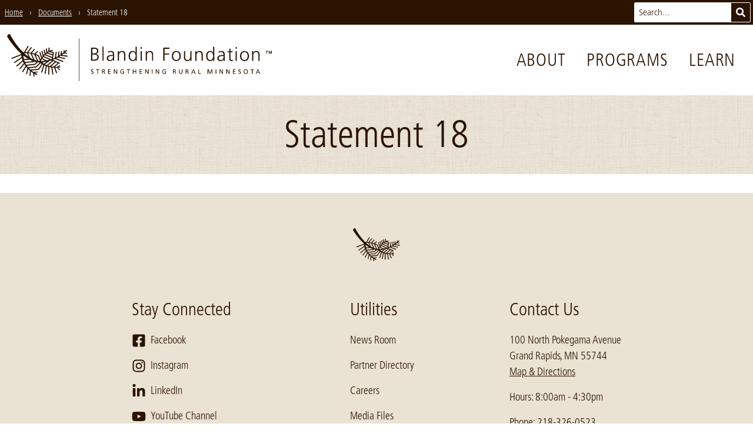

--- FILE ---
content_type: text/html; charset=UTF-8
request_url: https://blandinfoundation.org/documents/statement-18-2/
body_size: 17222
content:
<!doctype html>
<html lang="en-US">
  <head>
  <meta charset="utf-8">
  <meta http-equiv="x-ua-compatible" content="ie=edge">
      <meta name="viewport" content="width=device-width, initial-scale=1, shrink-to-fit=no">
    <title>Statement 18 › Blandin Foundation</title>

<!-- The SEO Framework by Sybre Waaijer -->
<meta name="robots" content="max-snippet:-1,max-image-preview:standard,max-video-preview:-1" />
<link rel="canonical" href="https://blandinfoundation.org/documents/statement-18-2/" />
<meta property="og:type" content="article" />
<meta property="og:locale" content="en_US" />
<meta property="og:site_name" content="Blandin Foundation" />
<meta property="og:title" content="Statement 18 › Blandin Foundation" />
<meta property="og:url" content="https://blandinfoundation.org/documents/statement-18-2/" />
<meta property="og:image" content="https://blandinfoundation.org/content/uploads/blandin-foundation-logo-social.png" />
<meta property="og:image:width" content="1200" />
<meta property="og:image:height" content="1200" />
<meta property="article:published_time" content="2008-12-11T06:00:00+00:00" />
<meta property="article:modified_time" content="2008-12-11T06:00:00+00:00" />
<meta property="article:publisher" content="https://www.facebook.com/BlandinFoundation" />
<meta name="twitter:card" content="summary_large_image" />
<meta name="twitter:site" content="@blandinfound" />
<meta name="twitter:title" content="Statement 18 › Blandin Foundation" />
<meta name="twitter:image" content="https://blandinfoundation.org/content/uploads/blandin-foundation-logo-social.png" />
<meta name="google-site-verification" content="RGZJg7v99-1KMJUdupTNWe63q7o86XSydfq7R6BRkDs" />
<script type="application/ld+json">{"@context":"https://schema.org","@graph":[{"@type":"WebSite","@id":"https://blandinfoundation.org/#/schema/WebSite","url":"https://blandinfoundation.org/","name":"Blandin Foundation","inLanguage":"en-US","potentialAction":{"@type":"SearchAction","target":{"@type":"EntryPoint","urlTemplate":"https://blandinfoundation.org/search/{search_term_string}/"},"query-input":"required name=search_term_string"},"publisher":{"@type":"Organization","@id":"https://blandinfoundation.org/#/schema/Organization","name":"Blandin Foundation","url":"https://blandinfoundation.org/","sameAs":["https://www.facebook.com/BlandinFoundation","https://twitter.com/blandinfound","https://www.youtube.com/user/BlandinFoundation"],"logo":{"@type":"ImageObject","url":"https://blandinfoundation.org/content/uploads/blandin-foundation-logo-social.png","contentUrl":"https://blandinfoundation.org/content/uploads/blandin-foundation-logo-social.png","width":1200,"height":1200}}},{"@type":"WebPage","@id":"https://blandinfoundation.org/documents/statement-18-2/","url":"https://blandinfoundation.org/documents/statement-18-2/","name":"Statement 18 › Blandin Foundation","inLanguage":"en-US","isPartOf":{"@id":"https://blandinfoundation.org/#/schema/WebSite"},"breadcrumb":{"@type":"BreadcrumbList","@id":"https://blandinfoundation.org/#/schema/BreadcrumbList","itemListElement":[{"@type":"ListItem","position":1,"item":"https://blandinfoundation.org/","name":"Blandin Foundation"},{"@type":"ListItem","position":2,"item":"https://blandinfoundation.org/documents/","name":"Documents"},{"@type":"ListItem","position":3,"item":"https:///blog/document_categories/2003-990-pf-tax-forms/","name":"Document Category: 2003 990-PF Tax Forms"},{"@type":"ListItem","position":4,"name":"Statement 18"}]},"potentialAction":{"@type":"ReadAction","target":"https://blandinfoundation.org/documents/statement-18-2/"},"datePublished":"2008-12-11T06:00:00+00:00","dateModified":"2008-12-11T06:00:00+00:00","author":{"@type":"Person","@id":"https://blandinfoundation.org/#/schema/Person/ea29b6a80ab637c667fbc95d0c0cc687","name":"btadmin"}}]}</script>
<!-- / The SEO Framework by Sybre Waaijer | 2.28ms meta | 0.11ms boot -->

		<!-- This site uses the Google Analytics by MonsterInsights plugin v9.11.0 - Using Analytics tracking - https://www.monsterinsights.com/ -->
							<script src="//www.googletagmanager.com/gtag/js?id=G-5V8RCX021M"  data-cfasync="false" data-wpfc-render="false" type="text/javascript" async></script>
			<script data-cfasync="false" data-wpfc-render="false" type="text/javascript">
				var mi_version = '9.11.0';
				var mi_track_user = true;
				var mi_no_track_reason = '';
								var MonsterInsightsDefaultLocations = {"page_location":"https:\/\/blandinfoundation.org\/documents\/statement-18-2\/"};
								if ( typeof MonsterInsightsPrivacyGuardFilter === 'function' ) {
					var MonsterInsightsLocations = (typeof MonsterInsightsExcludeQuery === 'object') ? MonsterInsightsPrivacyGuardFilter( MonsterInsightsExcludeQuery ) : MonsterInsightsPrivacyGuardFilter( MonsterInsightsDefaultLocations );
				} else {
					var MonsterInsightsLocations = (typeof MonsterInsightsExcludeQuery === 'object') ? MonsterInsightsExcludeQuery : MonsterInsightsDefaultLocations;
				}

								var disableStrs = [
										'ga-disable-G-5V8RCX021M',
									];

				/* Function to detect opted out users */
				function __gtagTrackerIsOptedOut() {
					for (var index = 0; index < disableStrs.length; index++) {
						if (document.cookie.indexOf(disableStrs[index] + '=true') > -1) {
							return true;
						}
					}

					return false;
				}

				/* Disable tracking if the opt-out cookie exists. */
				if (__gtagTrackerIsOptedOut()) {
					for (var index = 0; index < disableStrs.length; index++) {
						window[disableStrs[index]] = true;
					}
				}

				/* Opt-out function */
				function __gtagTrackerOptout() {
					for (var index = 0; index < disableStrs.length; index++) {
						document.cookie = disableStrs[index] + '=true; expires=Thu, 31 Dec 2099 23:59:59 UTC; path=/';
						window[disableStrs[index]] = true;
					}
				}

				if ('undefined' === typeof gaOptout) {
					function gaOptout() {
						__gtagTrackerOptout();
					}
				}
								window.dataLayer = window.dataLayer || [];

				window.MonsterInsightsDualTracker = {
					helpers: {},
					trackers: {},
				};
				if (mi_track_user) {
					function __gtagDataLayer() {
						dataLayer.push(arguments);
					}

					function __gtagTracker(type, name, parameters) {
						if (!parameters) {
							parameters = {};
						}

						if (parameters.send_to) {
							__gtagDataLayer.apply(null, arguments);
							return;
						}

						if (type === 'event') {
														parameters.send_to = monsterinsights_frontend.v4_id;
							var hookName = name;
							if (typeof parameters['event_category'] !== 'undefined') {
								hookName = parameters['event_category'] + ':' + name;
							}

							if (typeof MonsterInsightsDualTracker.trackers[hookName] !== 'undefined') {
								MonsterInsightsDualTracker.trackers[hookName](parameters);
							} else {
								__gtagDataLayer('event', name, parameters);
							}
							
						} else {
							__gtagDataLayer.apply(null, arguments);
						}
					}

					__gtagTracker('js', new Date());
					__gtagTracker('set', {
						'developer_id.dZGIzZG': true,
											});
					if ( MonsterInsightsLocations.page_location ) {
						__gtagTracker('set', MonsterInsightsLocations);
					}
										__gtagTracker('config', 'G-5V8RCX021M', {"forceSSL":"true"} );
										window.gtag = __gtagTracker;										(function () {
						/* https://developers.google.com/analytics/devguides/collection/analyticsjs/ */
						/* ga and __gaTracker compatibility shim. */
						var noopfn = function () {
							return null;
						};
						var newtracker = function () {
							return new Tracker();
						};
						var Tracker = function () {
							return null;
						};
						var p = Tracker.prototype;
						p.get = noopfn;
						p.set = noopfn;
						p.send = function () {
							var args = Array.prototype.slice.call(arguments);
							args.unshift('send');
							__gaTracker.apply(null, args);
						};
						var __gaTracker = function () {
							var len = arguments.length;
							if (len === 0) {
								return;
							}
							var f = arguments[len - 1];
							if (typeof f !== 'object' || f === null || typeof f.hitCallback !== 'function') {
								if ('send' === arguments[0]) {
									var hitConverted, hitObject = false, action;
									if ('event' === arguments[1]) {
										if ('undefined' !== typeof arguments[3]) {
											hitObject = {
												'eventAction': arguments[3],
												'eventCategory': arguments[2],
												'eventLabel': arguments[4],
												'value': arguments[5] ? arguments[5] : 1,
											}
										}
									}
									if ('pageview' === arguments[1]) {
										if ('undefined' !== typeof arguments[2]) {
											hitObject = {
												'eventAction': 'page_view',
												'page_path': arguments[2],
											}
										}
									}
									if (typeof arguments[2] === 'object') {
										hitObject = arguments[2];
									}
									if (typeof arguments[5] === 'object') {
										Object.assign(hitObject, arguments[5]);
									}
									if ('undefined' !== typeof arguments[1].hitType) {
										hitObject = arguments[1];
										if ('pageview' === hitObject.hitType) {
											hitObject.eventAction = 'page_view';
										}
									}
									if (hitObject) {
										action = 'timing' === arguments[1].hitType ? 'timing_complete' : hitObject.eventAction;
										hitConverted = mapArgs(hitObject);
										__gtagTracker('event', action, hitConverted);
									}
								}
								return;
							}

							function mapArgs(args) {
								var arg, hit = {};
								var gaMap = {
									'eventCategory': 'event_category',
									'eventAction': 'event_action',
									'eventLabel': 'event_label',
									'eventValue': 'event_value',
									'nonInteraction': 'non_interaction',
									'timingCategory': 'event_category',
									'timingVar': 'name',
									'timingValue': 'value',
									'timingLabel': 'event_label',
									'page': 'page_path',
									'location': 'page_location',
									'title': 'page_title',
									'referrer' : 'page_referrer',
								};
								for (arg in args) {
																		if (!(!args.hasOwnProperty(arg) || !gaMap.hasOwnProperty(arg))) {
										hit[gaMap[arg]] = args[arg];
									} else {
										hit[arg] = args[arg];
									}
								}
								return hit;
							}

							try {
								f.hitCallback();
							} catch (ex) {
							}
						};
						__gaTracker.create = newtracker;
						__gaTracker.getByName = newtracker;
						__gaTracker.getAll = function () {
							return [];
						};
						__gaTracker.remove = noopfn;
						__gaTracker.loaded = true;
						window['__gaTracker'] = __gaTracker;
					})();
									} else {
										console.log("");
					(function () {
						function __gtagTracker() {
							return null;
						}

						window['__gtagTracker'] = __gtagTracker;
						window['gtag'] = __gtagTracker;
					})();
									}
			</script>
							<!-- / Google Analytics by MonsterInsights -->
		<style id='wp-img-auto-sizes-contain-inline-css' type='text/css'>
img:is([sizes=auto i],[sizes^="auto," i]){contain-intrinsic-size:3000px 1500px}
/*# sourceURL=wp-img-auto-sizes-contain-inline-css */
</style>
<link rel="stylesheet" href="/content/themes/blandin-foundation/dist/styles/main_d419f9b3.css"><script src="/content/plugins/google-analytics-for-wordpress/assets/js/frontend-gtag.min.js" async="async" data-wp-strategy="async"></script><script data-cfasync="false" data-wpfc-render="false" type="text/javascript" id='monsterinsights-frontend-script-js-extra'>/* <![CDATA[ */
var monsterinsights_frontend = {"js_events_tracking":"true","download_extensions":"doc,pdf,ppt,zip,xls,docx,pptx,xlsx","inbound_paths":"[]","home_url":"https:\/\/blandinfoundation.org","hash_tracking":"false","v4_id":"G-5V8RCX021M"};/* ]]> */
</script>
<script src="/wp-includes/js/jquery/jquery.min.js"></script><script src="/wp-includes/js/jquery/jquery-migrate.min.js"></script>  <link rel="icon" sizes="64x64" href="/favicon.png">
  <link rel="icon" sizes="192x192" href="/icon-192x192.png">
</head>
  <body class="wp-singular document-template-default single single-document postid-464 wp-theme-blandin-foundationresources relative font-body text-brown statement-18-2 app-data index-data singular-data single-data single-document-data single-document-statement-18-2-data">
        <a class="skip-nav" href="#main">Skip to Main Content</a>


<header class="site-header font-thin">

  <div class="brand relative">
    <a href="/" aria-label="go to home page">
      <svg class="fill-current h-9 sm:h-12 md:h-16 lg:h-20 mb-1 md:mb-2" xmlns="http://www.w3.org/2000/svg" viewBox="0 0 455.76 80.95"><title>Blandin Foundation logo with tree sprig graphic and "strengthening rural Minnesota" tagline</title><path d="M232,29.39h-2v16.5h2Zm85.55,16.53c-.13-1.33-.13-2.62-.13-3.88V29.43h-2v9.12c0,2.75-1.17,6-4.89,6-2.81,0-3.91-2-3.91-5.11v-10h-2V40c0,3.62,1.55,6.34,5.63,6.34A5.24,5.24,0,0,0,315.52,43h.06v2.94ZM166.21,21.6h-2V45.86h2ZM299.09,37.67c0-4.5-2.36-8.64-7.7-8.64s-7.7,4.14-7.7,8.63,2.36,8.64,7.69,8.64S299.09,42.16,299.09,37.67Zm-7.7,6.89c-3.56,0-5.46-3.07-5.46-6.89s1.91-6.89,5.47-6.89,5.46,3.07,5.46,6.89S294.94,44.55,291.38,44.55ZM232,22.27h-2V25h2ZM184.45,45.86a23.48,23.48,0,0,1-.16-3.46V35.12c0-4.3-1.71-6.15-5.79-6.15a13,13,0,0,0-4.85,1.13v2a8.76,8.76,0,0,1,4.85-1.36c2.75,0,3.75,1.42,3.75,4.24v.84h-.39c-4.27,0-10.16.25-10.16,5.79,0,1.49.74,4.66,5.43,4.66a5.81,5.81,0,0,0,5.24-3h.07v2.65Zm-2.2-7.31c0,1.78-.1,6-4.89,6-1.88,0-3.43-.81-3.43-3,0-3.62,4.21-4,7.73-4h.58ZM198,29a5.23,5.23,0,0,0-5.34,3.33h-.06V29.37h-2c.13,1.33.13,2.62.13,3.88V45.87h2V36.75c0-2.75,1.17-6,4.89-6,2.81,0,3.91,2,3.91,5.11v10h2V35.33C203.63,31.7,202.08,29,198,29ZM157.8,39.42c0-3-1.94-4.85-4.78-5.37V34c2.78-.55,4.11-2.26,4.11-5.14,0-4.34-3.46-5.57-7.15-5.57h-5.37V45.85h4.5C153.78,45.85,157.79,44.33,157.8,39.42ZM146.9,25.21H150c1.91,0,4.92.45,4.92,3.72,0,3.59-3.14,4.2-5.5,4.2H146.9Zm2.26,18.7h-2.33V35.08h2c3.3,0,6.76.42,6.76,4.43C155.56,43.1,152.17,43.91,149.16,43.91Zm119.75,2h2.23V35.26h8.12V33.32h-8.12V25.27h8.51V23.33H268.91ZM221.39,32.17h-.06A5.55,5.55,0,0,0,216.19,29c-4.85,0-6.79,3.62-6.8,8.63s2.26,8.64,6.79,8.64a5.29,5.29,0,0,0,5.14-3h.06v2.62h2V21.62h-2ZM216.5,44.52c-3.88,0-4.88-3.69-4.88-6.89s1-6.89,4.89-6.89c3.62,0,4.88,3.88,4.88,6.89S220.13,44.52,216.5,44.52ZM246,29a5.23,5.23,0,0,0-5.34,3.33h-.06V29.39h-2c.13,1.33.13,2.62.13,3.88V45.89h2V36.77c0-2.75,1.17-6,4.89-6,2.82,0,3.91,2,3.91,5.11v10h2V35.35C251.64,31.73,250.08,29,246,29Zm108.78,3.22h-.07a5.56,5.56,0,0,0-5.14-3.17c-4.85,0-6.79,3.62-6.8,8.63s2.26,8.64,6.79,8.64a5.29,5.29,0,0,0,5.15-3h.07v2.62h2V21.68h-2ZM349.9,44.58c-3.88,0-4.88-3.69-4.88-6.89s1-6.89,4.89-6.89c3.62,0,4.88,3.88,4.88,6.89S353.52,44.58,349.9,44.58Zm43.64-19.52h2V22.35h-2ZM374.68,35.21c0-4.3-1.71-6.15-5.79-6.15A13,13,0,0,0,364,30.19v2a8.78,8.78,0,0,1,4.85-1.35c2.75,0,3.75,1.42,3.75,4.24v.84h-.39c-4.27,0-10.16.25-10.16,5.79,0,1.49.74,4.66,5.43,4.66a5.81,5.81,0,0,0,5.24-3h.06v2.65h2a23.84,23.84,0,0,1-.16-3.46Zm-2,3.43c0,1.78-.1,6-4.89,6-1.88,0-3.43-.81-3.43-3,0-3.62,4.21-4,7.73-4h.58Zm36.14-9.56c-5.34,0-7.7,4.14-7.7,8.63s2.36,8.64,7.69,8.64,7.7-4.14,7.7-8.63S414.12,29.08,408.78,29.08Zm0,15.52c-3.56,0-5.47-3.08-5.46-6.89s1.91-6.89,5.47-6.89,5.46,3.07,5.46,6.89S412.33,44.61,408.77,44.61ZM393.54,46h2V29.46h-2Zm-6.82-1.36c-1.65,0-2.2-1.23-2.2-2.72V31.2h3.75V29.46h-3.75V24.77l-2,.71v4h-3.23V31.2h3.23v9.64c0,3,.13,5.5,3.75,5.5a7.48,7.48,0,0,0,2.49-.45l-.13-1.68A4.74,4.74,0,0,1,386.71,44.6Zm46.07-8.65V46h2V35.43c0-3.62-1.55-6.34-5.63-6.34a5.23,5.23,0,0,0-5.34,3.33h-.06V29.47h-2c.13,1.33.13,2.62.13,3.88V46h2V36.85c0-2.75,1.17-6,4.89-6C431.68,30.84,432.78,32.84,432.78,35.95ZM331.41,29a5.23,5.23,0,0,0-5.34,3.33H326V29.43h-2c.13,1.33.13,2.62.13,3.88V45.93h2V36.8c0-2.75,1.17-6,4.89-6,2.81,0,3.91,2,3.91,5.11v10h2V35.39C337,31.76,335.48,29,331.41,29ZM198.52,64.95h1.62v2.34a4.44,4.44,0,0,1-1.23.13,3,3,0,0,1,.06-6,3.55,3.55,0,0,1,2.12.53l.09-1.11a5.75,5.75,0,0,0-2.26-.39,3.84,3.84,0,0,0-4.07,3.95,3.79,3.79,0,0,0,4.06,4,7,7,0,0,0,2.35-.34V64h-2.72ZM320.3,60.61,317,68.31h1.16l.78-1.94h3.77l.78,1.94h1.2l-3.25-7.7Zm-1,4.85,1.54-3.82,1.53,3.82Zm80-3c0-.81.73-1,1.34-1a3.39,3.39,0,0,1,1.44.32l.15-1a5.15,5.15,0,0,0-1.64-.28c-1.39,0-2.47.73-2.47,2.09,0,2.39,3.31,1.92,3.31,3.64a1.38,1.38,0,0,1-1.51,1.26,4.65,4.65,0,0,1-1.6-.38l-.11,1a5.11,5.11,0,0,0,1.58.32c1.54,0,2.81-.65,2.81-2.29C402.6,63.65,399.29,64,399.29,62.51Zm32.1-1.85-3.29,7.7h1.16l.78-1.94h3.77l.78,1.94h1.2l-3.25-7.7Zm-1,4.85,1.53-3.81,1.53,3.82ZM145.55,62.4c0-.81.73-1,1.35-1a3.37,3.37,0,0,1,1.44.32l.15-1a5.15,5.15,0,0,0-1.64-.28c-1.39,0-2.47.73-2.47,2.09,0,2.39,3.31,1.92,3.31,3.64a1.38,1.38,0,0,1-1.51,1.26,4.65,4.65,0,0,1-1.6-.38l-.11,1a5.14,5.14,0,0,0,1.58.32c1.54,0,2.81-.65,2.81-2.29C148.86,63.53,145.55,63.87,145.55,62.4Zm7.53-.89h2.39v6.73h1.1V61.51H159v-1h-5.89Zm265.9.12h2.39v6.73h1.1V61.63h2.39v-1H419Zm-8-1.1c-2.34,0-3.7,1.69-3.71,4s1.35,4,3.7,4,3.71-1.64,3.71-4S413.33,60.52,411,60.52Zm0,7c-1.77,0-2.53-1.48-2.53-3s.84-3,2.54-3,2.54,1.45,2.54,3S412.76,67.51,411,67.51Zm-205.07-6h2.39v6.73h1.1V61.53h2.39v-1h-5.89ZM174,68.24h4.31v-1h-3.21V64.73h2.92v-1h-2.92V61.52h3.21v-1H174Zm-7.15-3.84v0a1.79,1.79,0,0,0,1.59-1.75c0-1.84-1.46-2.08-3-2.08h-1.89v7.7h1.1V64.82h.66c.58,0,.95,0,1.29.75l1.18,2.67h1.26l-1.45-3.06C167.38,64.7,167.22,64.53,166.88,64.4Zm-1.25-.55h-.94V61.51h1.06c1,0,1.54.44,1.54,1.14S166.68,63.85,165.63,63.85Zm23,2.9h0l-3.39-6.2h-1.5v7.69h1.1V61.92h0l3.48,6.33h1.41v-7.7h-1.1Zm170.54,1.58h1.1v-7.7h-1.1ZM349.39,67,347,60.62h-1.82v7.7h1.1V61.66h0l2.54,6.66h1.08l2.55-6.66h0v6.66h1.1v-7.7h-1.82Zm-60.5-2.56v0a1.79,1.79,0,0,0,1.59-1.75c0-1.84-1.46-2.08-3-2.09h-1.89v7.7h1.1V64.87h.66c.58,0,.95,0,1.29.75l1.18,2.67h1.26l-1.46-3.06C289.4,64.75,289.24,64.59,288.89,64.46Zm-1.25-.55h-.94V61.57h1.06c1,0,1.54.44,1.54,1.14S288.7,63.91,287.65,63.9Zm42.85-3.29h-1.1v7.7h4.32v-1h-3.22Zm40.2,6.22h0l-3.39-6.2h-1.5v7.7h1.1V62h0l3.48,6.33h1.41V60.64h-1.1ZM300.88,65c0,1.48-.46,2.49-1.89,2.49s-1.88-1-1.88-2.49V60.6H296v4.51c0,2.16,1.09,3.32,3,3.32s3-1.16,3-3.32V60.6h-1.1Zm9.88-.5v0a1.79,1.79,0,0,0,1.59-1.75c0-1.84-1.47-2.09-3-2.09h-1.89v7.7h1.1V64.88h.66c.58,0,.95,0,1.29.75l1.18,2.67H313l-1.45-3.07C311.26,64.76,311.1,64.6,310.76,64.47Zm-1.25-.55h-.94V61.58h1.06c1,0,1.54.44,1.54,1.14S310.56,63.91,309.51,63.91Zm79.42,4.42h4.31v-1H390V64.83H393v-1H390V61.61h3.21v-1h-4.31Zm-160.84-.07h4.31v-1h-3.21V64.76h2.92v-1h-2.92V61.54h3.21v-1h-4.31ZM270.77,65h1.62v2.34a4.49,4.49,0,0,1-1.24.13,3,3,0,0,1,.06-6,3.55,3.55,0,0,1,2.12.53l.09-1.11a5.77,5.77,0,0,0-2.26-.39,3.84,3.84,0,0,0-4.07,3.95,3.79,3.79,0,0,0,4.05,4,7,7,0,0,0,2.35-.34v-4h-2.72Zm-49.44-1.19h-3.68V60.56h-1.1v7.7h1.1V64.75h3.68v3.51h1.1v-7.7h-1.1Zm21.32,3h0l-3.39-6.2h-1.5v7.69h1.1V61.94h0l3.48,6.33h1.41v-7.7h-1.1Zm18.19,0h0l-3.39-6.2h-1.5v7.7H257V61.95h0l3.48,6.33h1.41v-7.7h-1.1Zm-11.56,1.49h1.1V60.58h-1.1Zm132.95-1.44h0l-3.39-6.2h-1.5v7.69h1.1V62h0l3.48,6.33h1.41v-7.7h-1.1Zm72.11-38-1.28,3.37-1.31-3.37h-1.42v5h.91V30.06h0l1.4,3.82h.74l1.4-3.82h0v3.82h.91v-5Zm-9.17.84h1.54v4.15h.91V29.73h1.54v-.84h-4Z"/><path d="M103.95,37.1l-9.31-1.37c1.22-.86,2.31-1.68,3.28-2.44l4.73.33a.75.75,0,0,0,.14-1.49l-3.16-.22c2.26-1.89,3.48-3.16,3.48-3.16.57-2.27-1.32-1.42-1.32-1.42-1,1-2,2-3,2.88l.45-2c.21-.94-1.28-1.07-1.49-.14l-.85,3.74c-.92.75-1.86,1.46-2.79,2.14l.56-4.06c.16-1.15-1.64-1.31-1.79-.17L92,35.35q-1.25.83-2.5,1.59l.75-6.31a.9.9,0,0,0-1.79-.17l-.91,7.6q-1.71,1-3.39,1.76l1.34-8.55c.18-1.15-1.61-1.31-1.79-.17l-1.51,9.63q-1.49.67-2.94,1.23a.65.65,0,0,1-.36-.31l1.72-9.59s0,0,0,0A.75.75,0,0,0,80.15,31l-5.1-1.28a12.41,12.41,0,0,1,2.54-.58c4.15-1.3-.5-1.82-.5-1.82A22.36,22.36,0,0,0,73,28.59L73.12,24c0-1.16-1.75-1.33-1.79-.17l-.2,5.62c-.66.35-1.3.72-1.91,1.12l-.54-5.38c-.12-1.16-1.89-.83-1.77.31l.62,6.23q-.72.54-1.4,1.11l-1.32-5.46c-.27-1.12-2-.82-1.77.31l1.57,6.5c-.62.59-1.22,1.2-1.78,1.81L61,29.53c-.31-1.11-2.08-.8-1.77.31l2.18,7.79c-.49.6-1,1.2-1.39,1.78l-2.59-8c-.36-1.1-2-.32-1.63.77l2.87,8.84a.81.81,0,0,0,.08.15c-.51.77-1,1.49-1.34,2.14l-2.53-6.57a.77.77,0,0,0-.35-.41h0l-.1,0-.07,0-1.67-.69h0q-1.74-.82-3.47-1.46l3.61-3.55c.82-.81-.33-2.19-1.16-1.37l-4.29,4.22,0,.05c-1.53-.49-3-.89-4.5-1.22l4.85-5.58c.76-.88-.72-1.9-1.47-1l-5.41,6.21c-1.51-.27-3-.46-4.33-.6l5.92-7.63c.71-.92-.77-1.95-1.47-1L34.37,31.1c-1.09-.07-2.11-.1-3-.1l5.48-9.37c.58-1-.89-2-1.47-1L29.23,31l-.59,0a7.41,7.41,0,0,1-2.52-1.37C13.25,16.54,5.17.45,5.17.45,1.58-1.63,0,4.2,0,4.2,8.29,17.28,16.29,26.55,23.56,33.12a8.85,8.85,0,0,1,.65,1.34L8,40.81c-1.08.42-.3,2,.77,1.63l15.75-6.16c.09.94.25,2,.49,3.25L12.29,48.14c-1,.65.21,2,1.17,1.37L25.4,41.4a37.67,37.67,0,0,0,1.22,3.86L16.24,54A.9.9,0,0,0,17.4,55.4L27.32,47c.42,1,.89,2,1.43,3l-7.38,9.19c-.73.91.75,1.93,1.47,1l6.86-8.54c.6,1,1.27,2,2,3.06l-5.4,9.37c-.58,1,.89,2,1.47,1l5.11-8.85q1,1.22,2.09,2.44L32.86,68c-.26,1.12,1.43,1.75,1.69.62l1.92-8.36q1.35,1.35,2.91,2.67L38.63,71a.9.9,0,0,0,1.79.17l.64-6.86q1.72,1.34,3.67,2.64a.89.89,0,0,0,0,.2l.78,5.3a.9.9,0,0,0,1.77-.31l-.58-3.94c1,.64,2.13,1.27,3.27,1.89,0,0,4.65.66.73-2.37a27.3,27.3,0,0,1-3-1.4l4.73-.46c1-.09.7-1.57-.26-1.48L45.5,65A40.87,40.87,0,0,1,42,62.59l12.07-1a3.1,3.1,0,0,0,.88-.4l6-8.91q.74.43,1.57.85L58.78,65.2c-.35,1.11,1.34,1.73,1.69.62l3.74-11.94q1.16.52,2.49,1L64.53,67.57c-.2,1.15,1.6,1.31,1.79.17l2.09-12.22h.06q1.11.36,2.32.67,0,6.4,0,12.81c0,1.15,1.79,1.33,1.79.17q0-6.27,0-12.54c1.14.25,2.32.48,3.58.66L77.93,69a.9.9,0,0,0,1.77-.31L78,57.53l.21,0c.92.1,1.87.18,2.84.24a.9.9,0,0,0,0,.21l3.27,8.79c.4,1.09,2,.31,1.63-.77l-3-8.16q1.6,0,3.3,0l3.43,4a.75.75,0,0,0,1.14-1l-2.65-3.1c1,0,2-.11,3.06-.2,0,0,.89-1.46-.57-1.35,0,0-.71.06-1.92.11l2-1.57c.76-.59-.21-1.74-1-1.14l-3.54,2.75c-1,0-2.24,0-3.54-.12L89,50.57l.75.31c1.07.45,1.69-1.24.62-1.69l-11-4.59c-.07-.25.15-.53.26-.64q1.41-.58,2.75-1.19a.9.9,0,0,0,.32.2l12.93,4.73A.9.9,0,0,0,96.28,46l-11.7-4.28c1-.49,1.95-1,2.87-1.5l.1,0,11.63,2.64c1.13.26,1.28-1.54.17-1.79L89.7,38.92q1.44-.86,2.74-1.71l11.35,1.68C104.93,39.06,105.09,37.27,103.95,37.1Zm-31.7-6.28,6.53,1.63-.4,2.22L70.14,32A23.65,23.65,0,0,1,72.25,30.82Zm-5.73,3.92c.6-.54,1.2-1,1.79-1.47a.79.79,0,0,0,.15.09l9.6,3.11-.52,2.92-11-4.58S66.52,34.76,66.52,34.74Zm-1.4,1.35a.93.93,0,0,0,.32.21l11.77,4.9-.3,1.66-1.21.41L63.46,37.93Q64.29,36.94,65.12,36.09Zm-2.79,3.25a.9.9,0,0,0,.24.17l10.5,4.57c-1.73.5-3.32.88-4.73,1.18l-7.51-3.77C61.32,40.72,61.82,40,62.33,39.33ZM59.88,43l5.55,2.79c-2.31.37-3.67.45-3.67.45-1,.1-1.9.15-2.83.16a1.4,1.4,0,0,1-.38-1C59,44.59,59.42,43.77,59.88,43Zm-6.38-4.93,2.77,7.2a.84.84,0,0,0,.06.09l-.14.28a3.75,3.75,0,0,1-.94.58q-.81-.09-1.61-.22a.88.88,0,0,0-.06-.27L49.16,36A43.14,43.14,0,0,1,53.49,38.07Zm-6.73-2.93L51.52,45.6a35.57,35.57,0,0,1-3.84-1.12L42.47,33.84C44,34.23,45.46,34.68,46.77,35.14Zm-6.55-1.8,5,10.15a46.06,46.06,0,0,1-5.45-2.8l-3.57-7.91A36.4,36.4,0,0,1,40.22,33.35Zm-9.73-.46a26.71,26.71,0,0,1,3.68-.19L37,38.92a67.6,67.6,0,0,1-7-5.54C30,33.18,30.22,33,30.49,32.89Zm-2.41,4.44a.54.54,0,0,1,.37-.1,71,71,0,0,0,7.7,5.25L29,42.83A37.2,37.2,0,0,1,28.08,37.33Zm1.39,7.27,9.67-.48a50.92,50.92,0,0,0,5.63,2.47l-.05.06L30.59,47.79Q30,46.26,29.47,44.59Zm1.89,4.93,13.83-1.11a.79.79,0,0,0,.42-.16h0a8.74,8.74,0,0,0,.92-1.05,39.16,39.16,0,0,0,3.87,1L47.58,51h0L33.16,52.82A34.23,34.23,0,0,1,31.36,49.52ZM36.21,57c-.67-.79-1.32-1.63-1.94-2.53L47.88,52.8a.89.89,0,0,0,.35-.12.77.77,0,0,0,.46-.22l3.88-3.84a26.43,26.43,0,0,0,3,.26,1.49,1.49,0,0,1,.34.28l-6.52,6.57Zm17.52,2.76L40.26,60.94a.83.83,0,0,0-.17.05c-.8-.71-1.61-1.47-2.41-2.31L50,57.47a.76.76,0,0,0,.13,0l.11,0a.71.71,0,0,0,.27-.18h0l7.05-7.11a.86.86,0,0,0,.07-.1c.54.42,1.16.86,1.86,1.31Zm9.81-8.87a21.51,21.51,0,0,1-2.67-2,.53.53,0,0,1,.18-.31,61.66,61.66,0,0,0,7.4-1.13Zm4.85,2.46a29.31,29.31,0,0,1-3.16-1.46l7.11-5s0,0,.06-.07l1.23-.72c.9-.27,1.78-.56,2.64-.86l1.27.53ZM87.19,49.8,80.35,56a.85.85,0,0,0-.05.07c-1.39-.14-2.84-.34-4.33-.61l8.1-7Zm-7.78-3.25,2.79,1.17L73.74,55c-1.13-.26-2.26-.58-3.39-.95Z"/><line x1="124.12" y1="7.59" x2="124.12" y2="80.59"/><path d="M123.75,7.56v73c0,.48.75.55.75.07v-73c0-.48-.75-.55-.75-.07Z"/></svg>
    </a>

    <button aria-label="toggle for primary navigation menu" id="menu_button">
      Menu
      <svg class="fill-current w-4 h-4 ml-2 mb-px" xmlns="http://www.w3.org/2000/svg" viewBox="0 0 15 12"><title>menu items icon</title><rect width="13" height="2"/><rect y="5" width="15" height="2"/><rect y="10" width="11" height="2"/></svg>
    </button>

    <nav>
              <ul id="menu-primary-navigation" class="hidden flex-col md:relative md:flex md:flex-row mt-3 md:mt-0"><li class="menu-item menu-item-has-children menu-about"><a href="https://blandinfoundation.org/about/">About</a>
<ul class="sub-menu">
	<li class="menu-item menu-item-has-children menu-vision-mission-values"><a href="https://blandinfoundation.org/about/vision-mission-values/">Vision Mission Values</a>
	<ul class="sub-menu">
		<li class="menu-item menu-strategic-direction"><a href="https://blandinfoundation.org/about/vision-mission-values/sustainable-equitable-futures/">Strategic Direction</a></li>
		<li class="menu-item menu-our-theory-of-change"><a href="https://blandinfoundation.org/about/vision-mission-values/theory-of-change/">Our Theory of Change</a></li>
		<li class="menu-item menu-strategic-direction-faqs"><a href="https://blandinfoundation.org/about/vision-mission-values/strategic-direction-faqs/">Strategic Direction FAQs</a></li>
	</ul>
</li>
	<li class="menu-item menu-item-has-children menu-our-story"><a href="https://blandinfoundation.org/about/our-story/">Our Story</a>
	<ul class="sub-menu">
		<li class="menu-item menu-our-history"><a href="https://blandinfoundation.org/about/our-story/our-history/">Our History</a></li>
		<li class="menu-item menu-our-founder"><a href="https://blandinfoundation.org/about/our-story/charles-k-blandin/">Our Founder</a></li>
		<li class="menu-item menu-our-building-grounds"><a href="https://blandinfoundation.org/about/our-story/our-building-grounds/">Our Building &#038; Grounds</a></li>
		<li class="menu-item menu-charles-k-blandin-residuary-trust"><a href="https://blandinfoundation.org/about/our-story/charles-k-blandin-residuary-trust/">Charles K. Blandin Residuary Trust</a></li>
	</ul>
</li>
	<li class="menu-item menu-item-has-children menu-our-people"><a href="https://blandinfoundation.org/about/our-people/">Our People</a>
	<ul class="sub-menu">
		<li class="menu-item menu-staff"><a href="https://blandinfoundation.org/about/our-people/staff/">Staff</a></li>
		<li class="menu-item menu-trustees"><a href="https://blandinfoundation.org/about/our-people/trustees/">Trustees</a></li>
	</ul>
</li>
	<li class="menu-item menu-transparency"><a href="https://blandinfoundation.org/about/transparency/">Transparency</a></li>
	<li class="menu-item menu-news-room"><a href="https://blandinfoundation.org/news-room/">News Room</a></li>
	<li class="menu-item menu-financial-reports"><a href="https://blandinfoundation.org/about/financial-reports/">Financial Reports</a></li>
</ul>
</li>
<li class="menu-item menu-item-has-children menu-programs"><a href="https://blandinfoundation.org/programs/">Programs</a>
<ul class="sub-menu">
	<li class="menu-item menu-item-has-children menu-itasca-area"><a href="https://blandinfoundation.org/programs/itasca-area/">Itasca Area</a>
	<ul class="sub-menu">
		<li class="menu-item menu-scholarships"><a href="https://blandinfoundation.org/programs/itasca-area/scholarships/">Scholarships</a></li>
		<li class="menu-item menu-meeting-space"><a href="https://blandinfoundation.org/programs/itasca-area/meeting-spaces/">Meeting Space</a></li>
		<li class="menu-item menu-our-commitment"><a href="https://blandinfoundation.org/programs/itasca-area/our-commitment/">Our Commitment</a></li>
	</ul>
</li>
	<li class="menu-item menu-item-has-children menu-grants"><a href="https://blandinfoundation.org/programs/grants/">Grants</a>
	<ul class="sub-menu">
		<li class="menu-item menu-report-forms"><a href="https://blandinfoundation.org/programs/grants/report-forms/">Report Forms</a></li>
		<li class="menu-item menu-grants-at-work"><a href="https://blandinfoundation.org/programs/grants/grants-at-work/">Grants At Work</a></li>
		<li class="menu-item menu-grant-lists"><a href="https://blandinfoundation.org/programs/grants/grant-listings/">Grant Lists</a></li>
	</ul>
</li>
	<li class="menu-item menu-item-has-children menu-broadband"><a href="https://blandinfoundation.org/programs/broadband/">Broadband</a>
	<ul class="sub-menu">
		<li class="menu-item menu-blandin-broadband-communities-program"><a href="https://blandinfoundation.org/programs/broadband/blandin-broadband-communities-program/">Blandin Broadband Communities Program</a></li>
		<li class="menu-item menu-arrowhead-intelligent-region"><a href="https://blandinfoundation.org/programs/broadband/arrowhead-intelligent-region/">Arrowhead Intelligent Region</a></li>
	</ul>
</li>
	<li class="menu-item menu-item-has-children menu-community-news-information"><a href="https://blandinfoundation.org/programs/community-news-and-information/">Community News &#038; Information</a>
	<ul class="sub-menu">
		<li class="menu-item menu-rural-mn-service-areas"><a href="https://blandinfoundation.org/programs/community-news-and-information/rural-mn-service-areas/">Rural MN Service Areas</a></li>
	</ul>
</li>
	<li class="menu-item menu-item-has-children menu-partner-directory"><a href="https://blandinfoundation.org/partner-directory/?utm_source=nav-primary">Partner Directory</a>
	<ul class="sub-menu">
		<li class="menu-item menu-grants-map"><a href="https://blandinfoundation.org/partner-directory/partners/?category=grants&#038;utm_source=nav-primary">Grants Map</a></li>
		<li class="menu-item menu-leadership-map"><a href="https://blandinfoundation.org/partner-directory/partners/?category=leadership&#038;utm_source=nav-primary">Leadership Map</a></li>
		<li class="menu-item menu-broadband-map"><a href="https://blandinfoundation.org/partner-directory/partners/?category=broadband&#038;utm_source=nav-primary">Broadband Map</a></li>
		<li class="menu-item menu-all-partners-map"><a href="https://blandinfoundation.org/partner-directory/partners/?utm_source=nav-primary">All Partners Map</a></li>
	</ul>
</li>
</ul>
</li>
<li class="menu-item menu-item-has-children menu-learn"><a href="https://blandinfoundation.org/learn/">Learn</a>
<ul class="sub-menu">
	<li class="menu-item menu-item-has-children menu-vibrant-communities"><a href="https://blandinfoundation.org/learn/vibrant-communities/">Vibrant Communities</a>
	<ul class="sub-menu">
		<li class="menu-item menu-nine-dimensions-of-healthy-community"><a href="https://blandinfoundation.org/learn/vibrant-communities/nine-dimensions-healthy-community/">Nine Dimensions of Healthy Community</a></li>
		<li class="menu-item menu-creating-your-communitys-future"><a href="https://blandinfoundation.org/learn/vibrant-communities/creating-communitys-future/">Creating Your Community’s Future</a></li>
		<li class="menu-item menu-working-across-differences"><a href="https://blandinfoundation.org/learn/vibrant-communities/working-across-differences/">Working Across Differences</a></li>
		<li class="menu-item menu-meeting-peoples-needs"><a href="https://blandinfoundation.org/learn/vibrant-communities/meeting-peoples-needs/">Meeting Peoples’ Needs</a></li>
	</ul>
</li>
	<li class="menu-item menu-item-has-children menu-broadband"><a href="https://blandinfoundation.org/learn/broadband-resources/">Broadband</a>
	<ul class="sub-menu">
		<li class="menu-item menu-blandin-community-broadband-program-a-look-back-at-impact"><a href="https://blandinfoundation.org/learn/broadband-resources/blandin-community-broadband-program-a-look-back-at-impact/">Blandin Community Broadband Program: A Look Back At Impact</a></li>
		<li class="menu-item menu-broadband-adoption-and-use"><a href="https://blandinfoundation.org/learn/broadband-resources/broadband-initiative/">Broadband Adoption and Use</a></li>
		<li class="menu-item menu-minnesota-broadband-profiles"><a href="https://blandinfoundation.org/learn/broadband-resources/minnesota-broadband-profiles/">Minnesota Broadband Profiles</a></li>
	</ul>
</li>
	<li class="menu-item menu-item-has-children menu-rural-pulse"><a href="https://blandinfoundation.org/learn/rural-pulse-2019/">Rural Pulse</a>
	<ul class="sub-menu">
		<li class="menu-item menu-data-by-region"><a href="/learn/research-rural/rural-pulse-2019/#data-by-region">Data by Region</a></li>
		<li class="menu-item menu-data-by-topic"><a href="/learn/rural-pulse-2019/#data-by-topic">Data by Topic</a></li>
		<li class="menu-item menu-special-reports"><a href="/learn/research-rural/rural-pulse-2019/#special-reports">Special Reports</a></li>
		<li class="menu-item menu-media-resources-and-coverage"><a href="/learn/research-rural/rural-pulse-2019/#media-resources-and-coverage">Media Resources and Coverage</a></li>
	</ul>
</li>
	<li class="menu-item menu-cradle-to-career"><a href="https://blandinfoundation.org/learn/cradle-to-career/">Cradle to Career</a></li>
	<li class="menu-item menu-rural-research"><a href="https://blandinfoundation.org/learn/rural-research/">Rural Research</a></li>
	<li class="menu-item menu-forests"><a href="https://blandinfoundation.org/learn/forests/">Forests</a></li>
</ul>
</li>
</ul>
          </nav>
  </div>

  <div id="nav_secondary" class="hidden flex-col-reverse md:flex md:flex-row items-center justify-between bg-brown text-sm">
    <nav aria-label="Breadcrumb navigation of parent pages" class="breadcrumb" typeof="BreadcrumbList" vocab="https://schema.org/"><span property="itemListElement" typeof="ListItem"><a property="item" typeof="WebPage" title="Go to Blandin Foundation." href="https://blandinfoundation.org" class="home" ><span property="name">Home</span></a><meta property="position" content="1"></span> <span class="mx-2">&rsaquo;</span> <span property="itemListElement" typeof="ListItem"><a property="item" typeof="WebPage" title="Go to Documents." href="https://blandinfoundation.org/documents/" class="archive post-document-archive" ><span property="name">Documents</span></a><meta property="position" content="2"></span> <span class="mx-2">&rsaquo;</span> <span class="post post-document current-item">Statement 18</span></nav>
    <div class="p-1 pt-4 md:pt-1">
            <form action="https://blandinfoundation.org/" method="get" class="flex">
  <label class="sr-only" for="search-header">
    Search
  </label>
  <input id="search-header" class="py-1 px-2 rounded-l-sm rounded-r-none text-brown placeholder-brown appearance-none"
         type="search" name="s" placeholder="Search..."
         value="">
  <button class="p-2 bg-brown text-white border border-white rounded-l-none rounded-r-sm hover:bg-red focus:bg-red cursor-pointer" type="submit">
    <svg class="fill-current w-4 h-4" xmlns="http://www.w3.org/2000/svg" viewBox="0 0 512 512"><title>search icon</title><path d="M505 442.7L405.3 343c-4.5-4.5-10.6-7-17-7H372c27.6-35.3 44-79.7 44-128C416 93.1 322.9 0 208 0S0 93.1 0 208s93.1 208 208 208c48.3 0 92.7-16.4 128-44v16.3c0 6.4 2.5 12.5 7 17l99.7 99.7c9.4 9.4 24.6 9.4 33.9 0l28.3-28.3c9.4-9.4 9.4-24.6.1-34zM208 336c-70.7 0-128-57.2-128-128 0-70.7 57.2-128 128-128 70.7 0 128 57.2 128 128 0 70.7-57.2 128-128 128z"/></svg>
    <span class="sr-only">Submit</span>
  </button>
</form>
    </div>
  </div>

</header>
    <main id="main">
      
                   <div class="relative bg-linen">
   
  <div class="">
    <div class="content-container text-center lg:rounded-t">
      <div class="flow">
        <h1 class="my-4">
          Statement 18
        </h1>
        
                                          </div>
    </div>
  </div>
</div>

          
      
      
      
      
      
            </main>
        <footer class="site-footer flow font-thin">
  <svg class="fill-current w-20 h-20 mt-2 md:mt-6 mx-auto" xmlns="http://www.w3.org/2000/svg" viewBox="0 0 77.6 54.21"><title>sprig</title><path d="M110.22,52.68l-6.9-1c.9-.63,1.71-1.24,2.43-1.81l3.5.24a.56.56,0,0,0,.1-1.11L107,48.82c1.68-1.4,2.58-2.34,2.58-2.34.42-1.68-1-1.05-1-1.05-.74.75-1.49,1.46-2.26,2.13l.33-1.47c.16-.7-1-.79-1.11-.1L105,48.76c-.68.56-1.38,1.08-2.07,1.58l.41-3c.12-.85-1.21-1-1.33-.13l-.57,4.17q-.93.62-1.85,1.18l.56-4.67a.67.67,0,0,0-1.33-.13l-.67,5.63q-1.27.71-2.51,1.31l1-6.33c.13-.85-1.2-1-1.33-.13l-1.12,7.13q-1.11.49-2.18.91a.48.48,0,0,1-.27-.23L93,48.95s0,0,0,0a.55.55,0,0,0-.39-.79l-3.78-.95a9.2,9.2,0,0,1,1.88-.43c3.08-1-.37-1.35-.37-1.35a16.57,16.57,0,0,0-3.06,1l.12-3.4c0-.86-1.3-1-1.33-.13L85.9,47c-.49.26-1,.53-1.42.83l-.4-4c-.09-.86-1.4-.62-1.31.23l.46,4.61q-.53.4-1,.82l-1-4c-.2-.83-1.52-.61-1.31.23l1.16,4.82c-.46.44-.9.89-1.32,1.34l-1.34-4.8c-.23-.82-1.54-.6-1.31.23l1.61,5.77c-.37.45-.71.89-1,1.32l-1.92-5.9c-.26-.81-1.47-.23-1.2.57l2.13,6.55a.6.6,0,0,0,.06.11c-.38.57-.71,1.1-1,1.58l-1.88-4.87a.57.57,0,0,0-.26-.3h0l-.07,0-.05,0-1.24-.51h0Q71,51,69.7,50.48l2.67-2.63c.61-.6-.25-1.62-.86-1L68.33,50l0,0c-1.13-.36-2.25-.66-3.33-.9L68.56,45c.56-.65-.53-1.41-1.09-.77l-4,4.6c-1.12-.2-2.19-.34-3.21-.44l4.38-5.65c.53-.68-.57-1.44-1.09-.77l-4.88,6.29c-.81,0-1.56-.07-2.26-.08l4.06-6.94c.43-.74-.66-1.51-1.09-.76l-4.51,7.73-.44,0a5.49,5.49,0,0,1-1.87-1A97.89,97.89,0,0,1,37,25.52C34.37,24,33.2,28.3,33.2,28.3,39.34,38,45.27,44.86,50.65,49.73a6.56,6.56,0,0,1,.48,1l-12,4.71c-.8.31-.23,1.52.57,1.2l11.67-4.57c.07.7.18,1.51.36,2.41l-9.4,6.38c-.71.48.16,1.5.86,1l8.85-6a27.91,27.91,0,0,0,.9,2.86l-7.69,6.5a.67.67,0,0,0,.86,1L53.45,60c.31.71.66,1.45,1.06,2.19L49,69c-.54.67.56,1.43,1.09.77l5.08-6.33c.45.75.94,1.51,1.49,2.27l-4,6.94c-.43.74.66,1.51,1.09.77l3.78-6.56q.72.91,1.55,1.81l-1.58,6.87c-.19.83,1.06,1.3,1.25.46l1.43-6.19q1,1,2.16,2l-.56,6a.67.67,0,0,0,1.33.13l.48-5.08q1.27,1,2.72,2a.66.66,0,0,0,0,.15l.58,3.93a.67.67,0,0,0,1.31-.23l-.43-2.92c.78.47,1.58.94,2.43,1.4,0,0,3.44.49.54-1.76a20.23,20.23,0,0,1-2.2-1L72.07,74c.71-.07.52-1.16-.19-1.09l-5,.49a30.28,30.28,0,0,1-2.58-1.8l8.94-.77.09,0a.58.58,0,0,0,.56-.27l4.46-6.6q.55.32,1.17.63l-2.81,9c-.26.82,1,1.28,1.25.46l2.77-8.84q.86.39,1.84.75L81,75.26c-.15.85,1.18,1,1.33.13l1.55-9.05h0q.82.26,1.72.5l0,9.49c0,.85,1.33,1,1.33.13q0-4.65,0-9.29c.84.19,1.72.35,2.65.49l1.31,8.7a.67.67,0,0,0,1.31-.23L91,67.82l.15,0c.68.07,1.38.13,2.11.18a.67.67,0,0,0,0,.16l2.42,6.51c.3.81,1.5.23,1.2-.57l-2.25-6q1.19,0,2.45,0l2.54,3a.56.56,0,0,0,.85-.72l-2-2.3c.74,0,1.49-.08,2.27-.15,0,0,.66-1.08-.42-1,0,0-.53,0-1.43.08l1.5-1.17c.57-.44-.15-1.29-.72-.85l-2.63,2c-.78,0-1.66,0-2.62-.09l4.66-4.24.56.23c.8.33,1.25-.92.46-1.25L92,58.23c-.05-.18.11-.39.19-.48q1-.43,2-.88a.67.67,0,0,0,.24.15l9.58,3.5a.67.67,0,0,0,.46-1.25L95.87,56.1c.73-.36,1.44-.74,2.12-1.11l.07,0,8.62,2c.84.19,1-1.14.13-1.33L99.66,54q1.06-.64,2-1.27L110.1,54C110.95,54.13,111.07,52.8,110.22,52.68ZM86.73,48l4.84,1.21-.3,1.65-6.11-2A17.54,17.54,0,0,1,86.73,48Zm-4.24,2.9c.45-.4.89-.76,1.33-1.09a.59.59,0,0,0,.11.06L91,52.21l-.39,2.16L82.49,51S82.49,50.94,82.49,50.93Zm-1,1a.69.69,0,0,0,.23.16l8.72,3.63-.22,1.23-.9.3-9.08-4Q80.83,52.56,81.45,51.93Zm-2.07,2.41a.67.67,0,0,0,.18.12l7.78,3.39c-1.28.37-2.46.65-3.51.87l-5.56-2.79C78.64,55.36,79,54.83,79.38,54.33Zm-1.82,2.72,4.12,2.07c-1.71.28-2.72.33-2.72.33-.71.08-1.4.11-2.1.12a1,1,0,0,1-.28-.72C76.9,58.23,77.23,57.62,77.57,57.06ZM72.84,53.4l2.05,5.33a.63.63,0,0,0,0,.07l-.11.21a2.78,2.78,0,0,1-.7.43q-.6-.07-1.19-.16a.65.65,0,0,0,0-.2L69.62,51.9A32,32,0,0,1,72.84,53.4Zm-5-2.17L71.38,59a26.36,26.36,0,0,1-2.84-.83l-3.86-7.87C65.81,50.55,66.88,50.89,67.85,51.23ZM63,49.9l3.69,7.52a34.12,34.12,0,0,1-4-2.08L60,49.48A27,27,0,0,1,63,49.9Zm-7.21-.34a19.78,19.78,0,0,1,2.72-.14L60.6,54a50.09,50.09,0,0,1-5.18-4.11C55.4,49.77,55.59,49.65,55.79,49.56ZM54,52.85a.4.4,0,0,1,.27-.07A52.62,52.62,0,0,0,60,56.66l-5.3.26A27.56,27.56,0,0,1,54,52.85Zm1,5.39,7.16-.35a37.72,37.72,0,0,0,4.17,1.83l0,0-10.46.84Q55.4,59.47,55,58.23Zm1.4,3.65,10.25-.82a.59.59,0,0,0,.31-.12h0a6.48,6.48,0,0,0,.68-.78,29,29,0,0,0,2.87.76L68.46,63h0L57.77,64.33A25.36,25.36,0,0,1,56.44,61.88ZM60,67.44c-.49-.59-1-1.21-1.44-1.87l10.09-1.25a.66.66,0,0,0,.26-.09.57.57,0,0,0,.34-.17l2.88-2.85a19.58,19.58,0,0,0,2.24.19,1.11,1.11,0,0,1,.25.2l-4.83,4.87Zm13,2-10,.85a.61.61,0,0,0-.13,0c-.59-.52-1.19-1.09-1.78-1.71l9.09-.9.1,0,.08,0a.53.53,0,0,0,.2-.13h0l5.23-5.27a.64.64,0,0,0,.05-.08c.4.31.86.63,1.37,1Zm7.27-6.58a15.94,15.94,0,0,1-2-1.5.39.39,0,0,1,.13-.23,45.7,45.7,0,0,0,5.48-.84Zm3.6,1.82a21.72,21.72,0,0,1-2.34-1.08l5.27-3.73,0,0,.91-.53c.66-.2,1.32-.41,2-.64l.94.39Zm13.94-2.65L92.74,66.7l0,.05c-1-.1-2.11-.25-3.21-.45l6-5.18ZM92,59.68l2.07.86L87.84,66c-.84-.2-1.68-.43-2.51-.7Z" transform="translate(-33.2 -25.19)"/></svg>

  <div class="flex flex-wrap justify-between content-container max-w-4xl text-lg">
    <div class="flow mb-8 sm:mb-0 pr-8 sm:pr-0">
      <p class="text-3xl">Stay Connected</p>
              <a class="flex items-center" href="https://www.facebook.com/BlandinFoundation">
          <svg class="fill-current inline-block w-6 h-6 mr-2" xmlns="http://www.w3.org/2000/svg" viewBox="0 0 448 512"><title>Facebook</title><path d="M400 32H48A48 48 0 0 0 0 80v352a48 48 0 0 0 48 48h137.25V327.69h-63V256h63v-54.64c0-62.15 37-96.48 93.67-96.48 27.14 0 55.52 4.84 55.52 4.84v61h-31.27c-30.81 0-40.42 19.12-40.42 38.73V256h68.78l-11 71.69h-57.78V480H400a48 48 0 0 0 48-48V80a48 48 0 0 0-48-48z"/></svg>
          Facebook
        </a>
              <a class="flex items-center" href="https://www.instagram.com/blandinfoundation/">
          <svg class="fill-current inline-block w-6 h-6 mr-2" xmlns="http://www.w3.org/2000/svg" viewBox="0 0 448 512"><title>Instagram</title><path d="M224.1 141c-63.6 0-114.9 51.3-114.9 114.9s51.3 114.9 114.9 114.9S339 319.5 339 255.9 287.7 141 224.1 141zm0 189.6c-41.1 0-74.7-33.5-74.7-74.7s33.5-74.7 74.7-74.7 74.7 33.5 74.7 74.7-33.6 74.7-74.7 74.7zm146.4-194.3c0 14.9-12 26.8-26.8 26.8-14.9 0-26.8-12-26.8-26.8s12-26.8 26.8-26.8 26.8 12 26.8 26.8zm76.1 27.2c-1.7-35.9-9.9-67.7-36.2-93.9-26.2-26.2-58-34.4-93.9-36.2-37-2.1-147.9-2.1-184.9 0-35.8 1.7-67.6 9.9-93.9 36.1s-34.4 58-36.2 93.9c-2.1 37-2.1 147.9 0 184.9 1.7 35.9 9.9 67.7 36.2 93.9s58 34.4 93.9 36.2c37 2.1 147.9 2.1 184.9 0 35.9-1.7 67.7-9.9 93.9-36.2 26.2-26.2 34.4-58 36.2-93.9 2.1-37 2.1-147.8 0-184.8zM398.8 388c-7.8 19.6-22.9 34.7-42.6 42.6-29.5 11.7-99.5 9-132.1 9s-102.7 2.6-132.1-9c-19.6-7.8-34.7-22.9-42.6-42.6-11.7-29.5-9-99.5-9-132.1s-2.6-102.7 9-132.1c7.8-19.6 22.9-34.7 42.6-42.6 29.5-11.7 99.5-9 132.1-9s102.7-2.6 132.1 9c19.6 7.8 34.7 22.9 42.6 42.6 11.7 29.5 9 99.5 9 132.1s2.7 102.7-9 132.1z"/></svg>
          Instagram
        </a>
              <a class="flex items-center" href="https://www.linkedin.com/company/blandin-foundation/">
          <svg class="fill-current inline-block w-6 h-6 mr-2" xmlns="http://www.w3.org/2000/svg" viewBox="0 0 448 512"><title>LinkedIn</title><path d="M100.28 448H7.4V148.9h92.88zM53.79 108.1C24.09 108.1 0 83.5 0 53.8a53.79 53.79 0 0 1 107.58 0c0 29.7-24.1 54.3-53.79 54.3zM447.9 448h-92.68V302.4c0-34.7-.7-79.2-48.29-79.2-48.29 0-55.69 37.7-55.69 76.7V448h-92.78V148.9h89.08v40.8h1.3c12.4-23.5 42.69-48.3 87.88-48.3 94 0 111.28 61.9 111.28 142.3V448z"/></svg>
          LinkedIn
        </a>
              <a class="flex items-center" href="https://www.youtube.com/user/BlandinFoundation">
          <svg class="fill-current inline-block w-6 h-6 mr-2" xmlns="http://www.w3.org/2000/svg" viewBox="0 0 576 512"><title>YouTube</title><path d="M549.655 124.083c-6.281-23.65-24.787-42.276-48.284-48.597C458.781 64 288 64 288 64S117.22 64 74.629 75.486c-23.497 6.322-42.003 24.947-48.284 48.597-11.412 42.867-11.412 132.305-11.412 132.305s0 89.438 11.412 132.305c6.281 23.65 24.787 41.5 48.284 47.821C117.22 448 288 448 288 448s170.78 0 213.371-11.486c23.497-6.321 42.003-24.171 48.284-47.821 11.412-42.867 11.412-132.305 11.412-132.305s0-89.438-11.412-132.305zm-317.51 213.508V175.185l142.739 81.205-142.739 81.201z"/></svg>
          YouTube Channel
        </a>
              <a class="flex items-center" href="/blog/?utm_source=blandin-website&utm_content=website-footer">
          <svg class="fill-current inline-block w-6 h-6 mr-2" xmlns="http://www.w3.org/2000/svg" viewBox="0 0 512 512"><title>Blog</title><path d="M256 8C119.3 8 8 119.2 8 256c0 136.7 111.3 248 248 248s248-111.3 248-248C504 119.2 392.7 8 256 8zM33 256c0-32.3 6.9-63 19.3-90.7l106.4 291.4C84.3 420.5 33 344.2 33 256zm223 223c-21.9 0-43-3.2-63-9.1l66.9-194.4 68.5 187.8c.5 1.1 1 2.1 1.6 3.1-23.1 8.1-48 12.6-74 12.6zm30.7-327.5c13.4-.7 25.5-2.1 25.5-2.1 12-1.4 10.6-19.1-1.4-18.4 0 0-36.1 2.8-59.4 2.8-21.9 0-58.7-2.8-58.7-2.8-12-.7-13.4 17.7-1.4 18.4 0 0 11.4 1.4 23.4 2.1l34.7 95.2L200.6 393l-81.2-241.5c13.4-.7 25.5-2.1 25.5-2.1 12-1.4 10.6-19.1-1.4-18.4 0 0-36.1 2.8-59.4 2.8-4.2 0-9.1-.1-14.4-.3C109.6 73 178.1 33 256 33c58 0 110.9 22.2 150.6 58.5-1-.1-1.9-.2-2.9-.2-21.9 0-37.4 19.1-37.4 39.6 0 18.4 10.6 33.9 21.9 52.3 8.5 14.8 18.4 33.9 18.4 61.5 0 19.1-7.3 41.2-17 72.1l-22.2 74.3-80.7-239.6zm81.4 297.2l68.1-196.9c12.7-31.8 17-57.2 17-79.9 0-8.2-.5-15.8-1.5-22.9 17.4 31.8 27.3 68.2 27.3 107 0 82.3-44.6 154.1-110.9 192.7z"/></svg>
          GroundWork Blog
        </a>
              <a class="flex items-center" href="http://www.blandinonbroadband.org/">
          <svg class="fill-current inline-block w-6 h-6 mr-2" xmlns="http://www.w3.org/2000/svg" viewBox="0 0 512 512"><title>Blog</title><path d="M256 8C119.3 8 8 119.2 8 256c0 136.7 111.3 248 248 248s248-111.3 248-248C504 119.2 392.7 8 256 8zM33 256c0-32.3 6.9-63 19.3-90.7l106.4 291.4C84.3 420.5 33 344.2 33 256zm223 223c-21.9 0-43-3.2-63-9.1l66.9-194.4 68.5 187.8c.5 1.1 1 2.1 1.6 3.1-23.1 8.1-48 12.6-74 12.6zm30.7-327.5c13.4-.7 25.5-2.1 25.5-2.1 12-1.4 10.6-19.1-1.4-18.4 0 0-36.1 2.8-59.4 2.8-21.9 0-58.7-2.8-58.7-2.8-12-.7-13.4 17.7-1.4 18.4 0 0 11.4 1.4 23.4 2.1l34.7 95.2L200.6 393l-81.2-241.5c13.4-.7 25.5-2.1 25.5-2.1 12-1.4 10.6-19.1-1.4-18.4 0 0-36.1 2.8-59.4 2.8-4.2 0-9.1-.1-14.4-.3C109.6 73 178.1 33 256 33c58 0 110.9 22.2 150.6 58.5-1-.1-1.9-.2-2.9-.2-21.9 0-37.4 19.1-37.4 39.6 0 18.4 10.6 33.9 21.9 52.3 8.5 14.8 18.4 33.9 18.4 61.5 0 19.1-7.3 41.2-17 72.1l-22.2 74.3-80.7-239.6zm81.4 297.2l68.1-196.9c12.7-31.8 17-57.2 17-79.9 0-8.2-.5-15.8-1.5-22.9 17.4 31.8 27.3 68.2 27.3 107 0 82.3-44.6 154.1-110.9 192.7z"/></svg>
          Broadband Blog
        </a>
              <a class="flex items-center" href="https://www.youtube.com/user/blandinonbroadband">
          <svg class="fill-current inline-block w-6 h-6 mr-2" xmlns="http://www.w3.org/2000/svg" viewBox="0 0 576 512"><title>YouTube</title><path d="M549.655 124.083c-6.281-23.65-24.787-42.276-48.284-48.597C458.781 64 288 64 288 64S117.22 64 74.629 75.486c-23.497 6.322-42.003 24.947-48.284 48.597-11.412 42.867-11.412 132.305-11.412 132.305s0 89.438 11.412 132.305c6.281 23.65 24.787 41.5 48.284 47.821C117.22 448 288 448 288 448s170.78 0 213.371-11.486c23.497-6.321 42.003-24.171 48.284-47.821 11.412-42.867 11.412-132.305 11.412-132.305s0-89.438-11.412-132.305zm-317.51 213.508V175.185l142.739 81.205-142.739 81.201z"/></svg>
          Broadband YouTube Channel
        </a>
          </div>

    <div class="flow mb-8 sm:mb-0 pr-8 sm:pr-0 md:px-12">
      <p class="text-3xl">Utilities</p>
      <nav>
                  <ul id="menu-utility-navigation" class="flow"><li class="menu-item menu-news-room"><a href="https://blandinfoundation.org/news-room/">News Room</a></li>
<li class="menu-item menu-partner-directory"><a href="https://blandinfoundation.org/partner-directory/">Partner Directory</a></li>
<li class="menu-item menu-careers"><a href="https://blandinfoundation.org/careers/">Careers</a></li>
<li class="menu-item menu-media-files"><a href="https://blandinfoundation.org/media-files/">Media Files</a></li>
<li class="menu-item menu-site-map"><a href="https://blandinfoundation.org/site-map/">Site Map</a></li>
<li class="menu-item menu-web-policies"><a href="https://blandinfoundation.org/web-policies/">Web Policies</a></li>
<li class="menu-item menu-board-portal-login"><a href="https://blandin.boardeffect.com/">Board Portal Login</a></li>
</ul>
              </nav>
    </div>

    <div class="flow">
      <p class="text-3xl">Contact Us</p>
      <address>
        100 North Pokegama Avenue<br>
        Grand Rapids, MN 55744<br>
        <a class="text" href="https://www.google.com/maps/place/Blandin+Foundation/@47.2332573,-93.5299295,17z/data=!4m13!1m7!3m6!1s0x52b08ffde19536ad:0x929833ae4197f1b9!2s100+N+Pokegama+Ave,+Grand+Rapids,+MN+55744!3b1!8m2!3d47.2332573!4d-93.5277408!3m4!1s0x52b08ffdfa8b97b9:0x62e916ac697daf2d!8m2!3d47.2332573!4d-93.5277408?hl=en" target="_blank" rel="noopener">Map &amp; Directions</a>
      </address>
      <p>
        Hours: 8:00am - 4:30pm
      </p>
      <address>
        Phone: <a class="text" href="tel:218-326-0523">218-326-0523</a>
      </address>
      <address>
        Toll-free: 877-882-2257
      </address>
      <p>
        <a class="text" href="/contact-us/">More Contact Info</a>
      </p>
    </div>
  </div>

  <div class="callouts2 mx-auto px-4 max-w-xl">
    <div class="mb-2 sm:mb-0 bg-white">
      <div class="p-2">
        <img src="https://blandinfoundation.org/content/themes/blandin-foundation/dist/images/itasca-strong-logo_9692a8e0.png" alt="Itasca Strong">
      </div>
    </div>

    <a class="mb-2 sm:mb-0 bg-green-grantadvisor border-brown" href="https://grantadvisor.org/profile.php?ein=41-6038619" target="_blank" rel="noopener">
      <div>
        <img class="p-3" src="https://blandinfoundation.org/content/themes/blandin-foundation/dist/images/grant-advisor_cec012f5.png" alt="View our profile on Grant Advisor">
      </div>
    </a>
  </div>

  <p class="content-container text-center text-sm">
    &copy;2026 Blandin Foundation. Rights reserved.
    <span class="whitespace-no-wrap">
      Website by <a class="text" href="https://bicycletheory.com/" target="_blank" rel="noopener">Bicycle Theory</a>.
    </span>
  </p>
</footer>
<a href="#top" class="back-to-top">
  <svg class="fill-current" xmlns="http://www.w3.org/2000/svg" viewBox="0 0 320 512"><title>arrow icon pointing up</title><path d="M177 159.7l136 136c9.4 9.4 9.4 24.6 0 33.9l-22.6 22.6c-9.4 9.4-24.6 9.4-33.9 0L160 255.9l-96.4 96.4c-9.4 9.4-24.6 9.4-33.9 0L7 329.7c-9.4-9.4-9.4-24.6 0-33.9l136-136c9.4-9.5 24.6-9.5 34-.1z"/></svg>
  <span class="sr-only">Back to Top</span>
</a>



<script>
  !function(f,b,e,v,n,t,s)
  {if(f.fbq)return;n=f.fbq=function(){n.callMethod?
    n.callMethod.apply(n,arguments):n.queue.push(arguments)};
    if(!f._fbq)f._fbq=n;n.push=n;n.loaded=!0;n.version='2.0';
    n.queue=[];t=b.createElement(e);t.async=!0;
    t.src=v;s=b.getElementsByTagName(e)[0];
    s.parentNode.insertBefore(t,s)}(window, document,'script',
    'https://connect.facebook.net/en_US/fbevents.js');
  fbq('init', '923755974470899');
  fbq('track', 'PageView');
  </script>
<noscript>
  <img height="1" width="1" style="display:none" src="https://www.facebook.com/tr?id=923755974470899&ev=PageView&noscript=1" />
  </noscript>
    <script type="speculationrules">
{"prefetch":[{"source":"document","where":{"and":[{"href_matches":"/*"},{"not":{"href_matches":["/wp-*.php","/wp-admin/*","/content/uploads/*","/content/*","/content/plugins/*","/content/themes/blandin-foundation/resources/*","/*\\?(.+)"]}},{"not":{"selector_matches":"a[rel~=\"nofollow\"]"}},{"not":{"selector_matches":".no-prefetch, .no-prefetch a"}}]},"eagerness":"conservative"}]}
</script>
<style id='global-styles-inline-css' type='text/css'>
:root{--wp--preset--aspect-ratio--square: 1;--wp--preset--aspect-ratio--4-3: 4/3;--wp--preset--aspect-ratio--3-4: 3/4;--wp--preset--aspect-ratio--3-2: 3/2;--wp--preset--aspect-ratio--2-3: 2/3;--wp--preset--aspect-ratio--16-9: 16/9;--wp--preset--aspect-ratio--9-16: 9/16;--wp--preset--color--black: #000000;--wp--preset--color--cyan-bluish-gray: #abb8c3;--wp--preset--color--white: #ffffff;--wp--preset--color--pale-pink: #f78da7;--wp--preset--color--vivid-red: #cf2e2e;--wp--preset--color--luminous-vivid-orange: #ff6900;--wp--preset--color--luminous-vivid-amber: #fcb900;--wp--preset--color--light-green-cyan: #7bdcb5;--wp--preset--color--vivid-green-cyan: #00d084;--wp--preset--color--pale-cyan-blue: #8ed1fc;--wp--preset--color--vivid-cyan-blue: #0693e3;--wp--preset--color--vivid-purple: #9b51e0;--wp--preset--gradient--vivid-cyan-blue-to-vivid-purple: linear-gradient(135deg,rgb(6,147,227) 0%,rgb(155,81,224) 100%);--wp--preset--gradient--light-green-cyan-to-vivid-green-cyan: linear-gradient(135deg,rgb(122,220,180) 0%,rgb(0,208,130) 100%);--wp--preset--gradient--luminous-vivid-amber-to-luminous-vivid-orange: linear-gradient(135deg,rgb(252,185,0) 0%,rgb(255,105,0) 100%);--wp--preset--gradient--luminous-vivid-orange-to-vivid-red: linear-gradient(135deg,rgb(255,105,0) 0%,rgb(207,46,46) 100%);--wp--preset--gradient--very-light-gray-to-cyan-bluish-gray: linear-gradient(135deg,rgb(238,238,238) 0%,rgb(169,184,195) 100%);--wp--preset--gradient--cool-to-warm-spectrum: linear-gradient(135deg,rgb(74,234,220) 0%,rgb(151,120,209) 20%,rgb(207,42,186) 40%,rgb(238,44,130) 60%,rgb(251,105,98) 80%,rgb(254,248,76) 100%);--wp--preset--gradient--blush-light-purple: linear-gradient(135deg,rgb(255,206,236) 0%,rgb(152,150,240) 100%);--wp--preset--gradient--blush-bordeaux: linear-gradient(135deg,rgb(254,205,165) 0%,rgb(254,45,45) 50%,rgb(107,0,62) 100%);--wp--preset--gradient--luminous-dusk: linear-gradient(135deg,rgb(255,203,112) 0%,rgb(199,81,192) 50%,rgb(65,88,208) 100%);--wp--preset--gradient--pale-ocean: linear-gradient(135deg,rgb(255,245,203) 0%,rgb(182,227,212) 50%,rgb(51,167,181) 100%);--wp--preset--gradient--electric-grass: linear-gradient(135deg,rgb(202,248,128) 0%,rgb(113,206,126) 100%);--wp--preset--gradient--midnight: linear-gradient(135deg,rgb(2,3,129) 0%,rgb(40,116,252) 100%);--wp--preset--font-size--small: 13px;--wp--preset--font-size--medium: 20px;--wp--preset--font-size--large: 36px;--wp--preset--font-size--x-large: 42px;--wp--preset--spacing--20: 0.44rem;--wp--preset--spacing--30: 0.67rem;--wp--preset--spacing--40: 1rem;--wp--preset--spacing--50: 1.5rem;--wp--preset--spacing--60: 2.25rem;--wp--preset--spacing--70: 3.38rem;--wp--preset--spacing--80: 5.06rem;--wp--preset--shadow--natural: 6px 6px 9px rgba(0, 0, 0, 0.2);--wp--preset--shadow--deep: 12px 12px 50px rgba(0, 0, 0, 0.4);--wp--preset--shadow--sharp: 6px 6px 0px rgba(0, 0, 0, 0.2);--wp--preset--shadow--outlined: 6px 6px 0px -3px rgb(255, 255, 255), 6px 6px rgb(0, 0, 0);--wp--preset--shadow--crisp: 6px 6px 0px rgb(0, 0, 0);}:where(body) { margin: 0; }.wp-site-blocks > .alignleft { float: left; margin-right: 2em; }.wp-site-blocks > .alignright { float: right; margin-left: 2em; }.wp-site-blocks > .aligncenter { justify-content: center; margin-left: auto; margin-right: auto; }:where(.is-layout-flex){gap: 0.5em;}:where(.is-layout-grid){gap: 0.5em;}.is-layout-flow > .alignleft{float: left;margin-inline-start: 0;margin-inline-end: 2em;}.is-layout-flow > .alignright{float: right;margin-inline-start: 2em;margin-inline-end: 0;}.is-layout-flow > .aligncenter{margin-left: auto !important;margin-right: auto !important;}.is-layout-constrained > .alignleft{float: left;margin-inline-start: 0;margin-inline-end: 2em;}.is-layout-constrained > .alignright{float: right;margin-inline-start: 2em;margin-inline-end: 0;}.is-layout-constrained > .aligncenter{margin-left: auto !important;margin-right: auto !important;}.is-layout-constrained > :where(:not(.alignleft):not(.alignright):not(.alignfull)){margin-left: auto !important;margin-right: auto !important;}body .is-layout-flex{display: flex;}.is-layout-flex{flex-wrap: wrap;align-items: center;}.is-layout-flex > :is(*, div){margin: 0;}body .is-layout-grid{display: grid;}.is-layout-grid > :is(*, div){margin: 0;}body{padding-top: 0px;padding-right: 0px;padding-bottom: 0px;padding-left: 0px;}a:where(:not(.wp-element-button)){text-decoration: underline;}:root :where(.wp-element-button, .wp-block-button__link){background-color: #32373c;border-width: 0;color: #fff;font-family: inherit;font-size: inherit;font-style: inherit;font-weight: inherit;letter-spacing: inherit;line-height: inherit;padding-top: calc(0.667em + 2px);padding-right: calc(1.333em + 2px);padding-bottom: calc(0.667em + 2px);padding-left: calc(1.333em + 2px);text-decoration: none;text-transform: inherit;}.has-black-color{color: var(--wp--preset--color--black) !important;}.has-cyan-bluish-gray-color{color: var(--wp--preset--color--cyan-bluish-gray) !important;}.has-white-color{color: var(--wp--preset--color--white) !important;}.has-pale-pink-color{color: var(--wp--preset--color--pale-pink) !important;}.has-vivid-red-color{color: var(--wp--preset--color--vivid-red) !important;}.has-luminous-vivid-orange-color{color: var(--wp--preset--color--luminous-vivid-orange) !important;}.has-luminous-vivid-amber-color{color: var(--wp--preset--color--luminous-vivid-amber) !important;}.has-light-green-cyan-color{color: var(--wp--preset--color--light-green-cyan) !important;}.has-vivid-green-cyan-color{color: var(--wp--preset--color--vivid-green-cyan) !important;}.has-pale-cyan-blue-color{color: var(--wp--preset--color--pale-cyan-blue) !important;}.has-vivid-cyan-blue-color{color: var(--wp--preset--color--vivid-cyan-blue) !important;}.has-vivid-purple-color{color: var(--wp--preset--color--vivid-purple) !important;}.has-black-background-color{background-color: var(--wp--preset--color--black) !important;}.has-cyan-bluish-gray-background-color{background-color: var(--wp--preset--color--cyan-bluish-gray) !important;}.has-white-background-color{background-color: var(--wp--preset--color--white) !important;}.has-pale-pink-background-color{background-color: var(--wp--preset--color--pale-pink) !important;}.has-vivid-red-background-color{background-color: var(--wp--preset--color--vivid-red) !important;}.has-luminous-vivid-orange-background-color{background-color: var(--wp--preset--color--luminous-vivid-orange) !important;}.has-luminous-vivid-amber-background-color{background-color: var(--wp--preset--color--luminous-vivid-amber) !important;}.has-light-green-cyan-background-color{background-color: var(--wp--preset--color--light-green-cyan) !important;}.has-vivid-green-cyan-background-color{background-color: var(--wp--preset--color--vivid-green-cyan) !important;}.has-pale-cyan-blue-background-color{background-color: var(--wp--preset--color--pale-cyan-blue) !important;}.has-vivid-cyan-blue-background-color{background-color: var(--wp--preset--color--vivid-cyan-blue) !important;}.has-vivid-purple-background-color{background-color: var(--wp--preset--color--vivid-purple) !important;}.has-black-border-color{border-color: var(--wp--preset--color--black) !important;}.has-cyan-bluish-gray-border-color{border-color: var(--wp--preset--color--cyan-bluish-gray) !important;}.has-white-border-color{border-color: var(--wp--preset--color--white) !important;}.has-pale-pink-border-color{border-color: var(--wp--preset--color--pale-pink) !important;}.has-vivid-red-border-color{border-color: var(--wp--preset--color--vivid-red) !important;}.has-luminous-vivid-orange-border-color{border-color: var(--wp--preset--color--luminous-vivid-orange) !important;}.has-luminous-vivid-amber-border-color{border-color: var(--wp--preset--color--luminous-vivid-amber) !important;}.has-light-green-cyan-border-color{border-color: var(--wp--preset--color--light-green-cyan) !important;}.has-vivid-green-cyan-border-color{border-color: var(--wp--preset--color--vivid-green-cyan) !important;}.has-pale-cyan-blue-border-color{border-color: var(--wp--preset--color--pale-cyan-blue) !important;}.has-vivid-cyan-blue-border-color{border-color: var(--wp--preset--color--vivid-cyan-blue) !important;}.has-vivid-purple-border-color{border-color: var(--wp--preset--color--vivid-purple) !important;}.has-vivid-cyan-blue-to-vivid-purple-gradient-background{background: var(--wp--preset--gradient--vivid-cyan-blue-to-vivid-purple) !important;}.has-light-green-cyan-to-vivid-green-cyan-gradient-background{background: var(--wp--preset--gradient--light-green-cyan-to-vivid-green-cyan) !important;}.has-luminous-vivid-amber-to-luminous-vivid-orange-gradient-background{background: var(--wp--preset--gradient--luminous-vivid-amber-to-luminous-vivid-orange) !important;}.has-luminous-vivid-orange-to-vivid-red-gradient-background{background: var(--wp--preset--gradient--luminous-vivid-orange-to-vivid-red) !important;}.has-very-light-gray-to-cyan-bluish-gray-gradient-background{background: var(--wp--preset--gradient--very-light-gray-to-cyan-bluish-gray) !important;}.has-cool-to-warm-spectrum-gradient-background{background: var(--wp--preset--gradient--cool-to-warm-spectrum) !important;}.has-blush-light-purple-gradient-background{background: var(--wp--preset--gradient--blush-light-purple) !important;}.has-blush-bordeaux-gradient-background{background: var(--wp--preset--gradient--blush-bordeaux) !important;}.has-luminous-dusk-gradient-background{background: var(--wp--preset--gradient--luminous-dusk) !important;}.has-pale-ocean-gradient-background{background: var(--wp--preset--gradient--pale-ocean) !important;}.has-electric-grass-gradient-background{background: var(--wp--preset--gradient--electric-grass) !important;}.has-midnight-gradient-background{background: var(--wp--preset--gradient--midnight) !important;}.has-small-font-size{font-size: var(--wp--preset--font-size--small) !important;}.has-medium-font-size{font-size: var(--wp--preset--font-size--medium) !important;}.has-large-font-size{font-size: var(--wp--preset--font-size--large) !important;}.has-x-large-font-size{font-size: var(--wp--preset--font-size--x-large) !important;}
/*# sourceURL=global-styles-inline-css */
</style>
<script type="text/javascript" id="sage/main.js-js-extra">
/* <![CDATA[ */
var ajax_object = {"ajax_url":"https://blandinfoundation.org/wp-admin/admin-ajax.php","current_content":"document: statement-18-2","color_mode":"","sort":""};
//# sourceURL=sage%2Fmain.js-js-extra
/* ]]> */
</script>
<script src="/content/themes/blandin-foundation/dist/scripts/main_d419f9b3.js"></script>  </body>
</html>


--- FILE ---
content_type: text/html; charset=UTF-8
request_url: https://blandinfoundation.org/wp-admin/admin-ajax.php
body_size: -322
content:
{"is_mobile":false,"is_tablet":false,"toast_dismissed":false}

--- FILE ---
content_type: text/css; charset=UTF-8
request_url: https://blandinfoundation.org/content/themes/blandin-foundation/dist/styles/main_d419f9b3.css
body_size: 20417
content:
@import url(https://fast.fonts.net/t/1.css?apiType=css&projectid=c83d224e-6bcc-411a-9678-eb7da0d64dec);/*! Flickity v2.3.0
https://flickity.metafizzy.co
---------------------------------------------- */.flickity-enabled{position:relative}.flickity-enabled:focus{outline:none}.flickity-viewport{overflow:hidden;position:relative;height:100%}.flickity-slider{position:absolute;width:100%;height:100%}.flickity-enabled.is-draggable{-webkit-tap-highlight-color:transparent;-webkit-user-select:none;-moz-user-select:none;-ms-user-select:none;user-select:none}.flickity-enabled.is-draggable .flickity-viewport{cursor:move;cursor:-webkit-grab;cursor:grab}.flickity-enabled.is-draggable .flickity-viewport.is-pointer-down{cursor:-webkit-grabbing;cursor:grabbing}.flickity-button{position:absolute;background:hsla(0,0%,100%,.75);border:none;color:#333}.flickity-button:hover{background:#fff;cursor:pointer}.flickity-button:focus{outline:none;box-shadow:0 0 0 5px #19f}.flickity-button:active{opacity:.6}.flickity-button:disabled{opacity:.3;cursor:auto;pointer-events:none}.flickity-button-icon{fill:currentColor}.flickity-prev-next-button{top:50%;width:44px;height:44px;border-radius:50%;transform:translateY(-50%)}.flickity-prev-next-button.previous{left:10px}.flickity-prev-next-button.next{right:10px}.flickity-rtl .flickity-prev-next-button.previous{left:auto;right:10px}.flickity-rtl .flickity-prev-next-button.next{right:auto;left:10px}.flickity-prev-next-button .flickity-button-icon{position:absolute;left:20%;top:20%;width:60%;height:60%}.flickity-page-dots{position:absolute;width:100%;bottom:-25px;padding:0;margin:0;list-style:none;text-align:center;line-height:1}.flickity-rtl .flickity-page-dots{direction:rtl}.flickity-page-dots .dot{display:inline-block;width:10px;height:10px;margin:0 8px;background:#333;border-radius:50%;opacity:.25;cursor:pointer}.flickity-page-dots .dot.is-selected{opacity:1}html{line-height:1.15;-webkit-text-size-adjust:100%}body{margin:0}main{display:block}h1{font-size:2em;margin:.67em 0}hr{-webkit-box-sizing:content-box;box-sizing:content-box;height:0;overflow:visible}pre{font-family:monospace,monospace;font-size:1em}a{background-color:transparent}abbr[title]{border-bottom:none;text-decoration:underline;-webkit-text-decoration:underline dotted;text-decoration:underline dotted}b,strong{font-weight:bolder}code,kbd,samp{font-family:monospace,monospace;font-size:1em}small{font-size:80%}sub,sup{font-size:75%;line-height:0;position:relative;vertical-align:baseline}sub{bottom:-.25em}sup{top:-.5em}img{border-style:none}button,input,optgroup,select,textarea{font-family:inherit;font-size:100%;line-height:1.15;margin:0}button,input{overflow:visible}button,select{text-transform:none}[type=button],[type=reset],[type=submit],button{-webkit-appearance:button}[type=button]::-moz-focus-inner,[type=reset]::-moz-focus-inner,[type=submit]::-moz-focus-inner,button::-moz-focus-inner{border-style:none;padding:0}[type=button]:-moz-focusring,[type=reset]:-moz-focusring,[type=submit]:-moz-focusring,button:-moz-focusring{outline:1px dotted ButtonText}fieldset{padding:.35em .75em .625em}legend{-webkit-box-sizing:border-box;box-sizing:border-box;color:inherit;display:table;max-width:100%;padding:0;white-space:normal}progress{vertical-align:baseline}textarea{overflow:auto}[type=checkbox],[type=radio]{-webkit-box-sizing:border-box;box-sizing:border-box;padding:0}[type=number]::-webkit-inner-spin-button,[type=number]::-webkit-outer-spin-button{height:auto}[type=search]{-webkit-appearance:textfield;outline-offset:-2px}[type=search]::-webkit-search-decoration{-webkit-appearance:none}::-webkit-file-upload-button{-webkit-appearance:button;font:inherit}details{display:block}summary{display:list-item}[hidden],template{display:none}blockquote,dd,dl,figure,h1,h2,h3,h4,h5,h6,hr,p,pre{margin:0}button{background-color:transparent;background-image:none}button:focus{outline:1px dotted;outline:5px auto -webkit-focus-ring-color}fieldset,ol,ul{margin:0;padding:0}ol,ul{list-style:none}html{font-family:system-ui,-apple-system,BlinkMacSystemFont,Segoe UI,Roboto,Helvetica Neue,Arial,Noto Sans,sans-serif;line-height:1.5}*,:after,:before{-webkit-box-sizing:border-box;box-sizing:border-box;border:0 solid}hr{border-top-width:1px}img{border-style:solid}textarea{resize:vertical}input::-webkit-input-placeholder,textarea::-webkit-input-placeholder{color:#a0aec0}input::-moz-placeholder,textarea::-moz-placeholder{color:#a0aec0}input::-ms-input-placeholder,textarea::-ms-input-placeholder{color:#a0aec0}input::placeholder,textarea::placeholder{color:#a0aec0}[role=button],button{cursor:pointer}table{border-collapse:collapse}h1,h2,h3,h4,h5,h6{font-size:inherit;font-weight:inherit}a{color:inherit;text-decoration:inherit}button,input,optgroup,select,textarea{padding:0;line-height:inherit;color:inherit}code,kbd,pre,samp{font-family:Menlo,Monaco,Consolas,Liberation Mono,Courier New,monospace}audio,canvas,embed,iframe,img,object,svg,video{display:block;vertical-align:middle}img,video{max-width:100%;height:auto}.container{width:100%}@media (min-width:640px){.container{max-width:640px}}@media (min-width:768px){.container{max-width:768px}}@media (min-width:1024px){.container{max-width:1024px}}@media (min-width:1280px){.container{max-width:1280px}}@media (min-width:1440px){.container{max-width:1440px}}@media (min-width:1600px){.container{max-width:1600px}}@media (min-width:1920px){.container{max-width:1920px}}.form-input{-webkit-appearance:none;-moz-appearance:none;appearance:none;background-color:#fff;border-color:#d2d6dc;border-width:1px;border-radius:.375rem;padding:.5rem .75rem;font-size:1rem;line-height:1.5}.form-input::-webkit-input-placeholder{color:#9fa6b2;opacity:1}.form-input::-moz-placeholder{color:#9fa6b2;opacity:1}.form-input::-ms-input-placeholder{color:#9fa6b2;opacity:1}.form-input::placeholder{color:#9fa6b2;opacity:1}.form-input:focus{outline:none;-webkit-box-shadow:0 0 0 3px rgba(164,202,254,.45);box-shadow:0 0 0 3px rgba(164,202,254,.45);border-color:#a4cafe}.form-textarea{-webkit-appearance:none;-moz-appearance:none;appearance:none;background-color:#fff;border-color:#d2d6dc;border-width:1px;border-radius:.375rem;padding:.5rem .75rem;font-size:1rem;line-height:1.5}.form-textarea::-webkit-input-placeholder{color:#9fa6b2;opacity:1}.form-textarea::-moz-placeholder{color:#9fa6b2;opacity:1}.form-textarea::-ms-input-placeholder{color:#9fa6b2;opacity:1}.form-textarea::placeholder{color:#9fa6b2;opacity:1}.form-textarea:focus{outline:none;-webkit-box-shadow:0 0 0 3px rgba(164,202,254,.45);box-shadow:0 0 0 3px rgba(164,202,254,.45);border-color:#a4cafe}.form-multiselect{-webkit-appearance:none;-moz-appearance:none;appearance:none;background-color:#fff;border-color:#d2d6dc;border-width:1px;border-radius:.375rem;padding:.5rem .75rem;font-size:1rem;line-height:1.5}.form-multiselect:focus{outline:none;-webkit-box-shadow:0 0 0 3px rgba(164,202,254,.45);box-shadow:0 0 0 3px rgba(164,202,254,.45);border-color:#a4cafe}.form-select{background-image:url("data:image/svg+xml;charset=utf-8,%3Csvg xmlns='http://www.w3.org/2000/svg' viewBox='0 0 20 20' fill='none'%3E%3Cpath d='M7 7l3-3 3 3m0 6l-3 3-3-3' stroke='%239fa6b2' stroke-width='1.5' stroke-linecap='round' stroke-linejoin='round'/%3E%3C/svg%3E");-webkit-appearance:none;-moz-appearance:none;appearance:none;-webkit-print-color-adjust:exact;color-adjust:exact;background-repeat:no-repeat;background-color:#fff;border-color:#d2d6dc;border-width:1px;border-radius:.375rem;padding:.5rem 2.5rem .5rem .75rem;font-size:1rem;line-height:1.5;background-position:right .5rem center;background-size:1.5em 1.5em}.form-select::-ms-expand{color:#9fa6b2;border:none}@media not print{.form-select::-ms-expand{display:none}}@media print and (-ms-high-contrast:active),print and (-ms-high-contrast:none){.form-select{padding-right:.75rem}}.form-select:focus{outline:none;-webkit-box-shadow:0 0 0 3px rgba(164,202,254,.45);box-shadow:0 0 0 3px rgba(164,202,254,.45);border-color:#a4cafe}.form-checkbox:checked{background-image:url("data:image/svg+xml;charset=utf-8,%3Csvg viewBox='0 0 16 16' fill='%23fff' xmlns='http://www.w3.org/2000/svg'%3E%3Cpath d='M5.707 7.293a1 1 0 0-1.414 1.414 NaNl-.828 NaNa1 1 0 1.414 0 NaN NaNlNaN NaNa1 1 0 0-1.414 NaN NaNlNaN NaN NaN NaNz'/%3E%3C/svg%3E");border-color:transparent;background-color:currentColor;background-size:100% 100%;background-position:50%;background-repeat:no-repeat}@media not print{.form-checkbox::-ms-check{border-width:1px;color:transparent;background:inherit;border-color:inherit;border-radius:inherit}}.form-checkbox{-webkit-appearance:none;-moz-appearance:none;appearance:none;-webkit-print-color-adjust:exact;color-adjust:exact;display:inline-block;vertical-align:middle;background-origin:border-box;-webkit-user-select:none;-moz-user-select:none;-ms-user-select:none;user-select:none;-ms-flex-negative:0;flex-shrink:0;height:1rem;width:1rem;color:#3f83f8;background-color:#fff;border-color:#d2d6dc;border-width:1px;border-radius:.25rem}.form-checkbox:focus{outline:none;-webkit-box-shadow:0 0 0 3px rgba(164,202,254,.45);box-shadow:0 0 0 3px rgba(164,202,254,.45);border-color:#a4cafe}.form-checkbox:checked:focus,.form-radio:checked{border-color:transparent}.form-radio:checked{background-image:url("data:image/svg+xml;charset=utf-8,%3Csvg viewBox='0 0 16 16' fill='%23fff' xmlns='http://www.w3.org/2000/svg'%3E%3Ccircle cx='8' cy='8' r='3'/%3E%3C/svg%3E");background-color:currentColor;background-size:100% 100%;background-position:50%;background-repeat:no-repeat}@media not print{.form-radio::-ms-check{border-width:1px;color:transparent;background:inherit;border-color:inherit;border-radius:inherit}}.form-radio{-webkit-appearance:none;-moz-appearance:none;appearance:none;-webkit-print-color-adjust:exact;color-adjust:exact;display:inline-block;vertical-align:middle;background-origin:border-box;-webkit-user-select:none;-moz-user-select:none;-ms-user-select:none;user-select:none;-ms-flex-negative:0;flex-shrink:0;border-radius:100%;height:1rem;width:1rem;color:#3f83f8;background-color:#fff;border-color:#d2d6dc;border-width:1px}.form-radio:focus{outline:none;-webkit-box-shadow:0 0 0 3px rgba(164,202,254,.45);box-shadow:0 0 0 3px rgba(164,202,254,.45);border-color:#a4cafe}.form-radio:checked:focus{border-color:transparent}:root :where(a:where(:not(.wp-element-button))){text-decoration:inherit}.flow{--flow-space:1rem}.flow>*+*{margin-top:1rem;margin-top:var(--flow-space)}.content-container{margin-left:auto;margin-right:auto;padding:1rem;max-width:64rem}@media (min-width:640px){.content-container{padding-left:2rem;padding-right:2rem}}.text-shadow{text-shadow:0 0 2px hsla(0,0%,7%,.25)}.text-shadow-none{text-shadow:none}.bg-banner-support{background-color:hsla(0,0%,7%,.666)}.bg-linen{background:url(/content/themes/blandin-foundation/dist/images/bg-linen_0b8f2686.jpg) 50% 50% repeat}.support-bottom{background-image:-webkit-gradient(linear,left bottom,left top,from(hsla(0,0%,7%,.6)),color-stop(80%,hsla(0,0%,7%,.3)),color-stop(100%,hsla(0,0%,7%,0)),to(transparent));background-image:-webkit-linear-gradient(bottom,hsla(0,0%,7%,.6),hsla(0,0%,7%,.3) 80%,hsla(0,0%,7%,0) 100%,transparent);background-image:-o-linear-gradient(bottom,hsla(0,0%,7%,.6),hsla(0,0%,7%,.3) 80%,hsla(0,0%,7%,0) 100%,transparent);background-image:linear-gradient(0deg,hsla(0,0%,7%,.6),hsla(0,0%,7%,.3) 80%,hsla(0,0%,7%,0) 100%,transparent)}.support-left{background-image:-webkit-gradient(linear,left top,right top,from(hsla(0,0%,7%,.6)),color-stop(80%,hsla(0,0%,7%,.3)),color-stop(100%,hsla(0,0%,7%,0)),to(transparent));background-image:-webkit-linear-gradient(left,hsla(0,0%,7%,.6),hsla(0,0%,7%,.3) 80%,hsla(0,0%,7%,0) 100%,transparent);background-image:-o-linear-gradient(left,hsla(0,0%,7%,.6),hsla(0,0%,7%,.3) 80%,hsla(0,0%,7%,0) 100%,transparent);background-image:linear-gradient(90deg,hsla(0,0%,7%,.6),hsla(0,0%,7%,.3) 80%,hsla(0,0%,7%,0) 100%,transparent)}.support-right{background-image:-webkit-gradient(linear,right top,left top,from(hsla(0,0%,7%,.6)),color-stop(80%,hsla(0,0%,7%,.3)),color-stop(100%,hsla(0,0%,7%,0)),to(transparent));background-image:-webkit-linear-gradient(right,hsla(0,0%,7%,.6),hsla(0,0%,7%,.3) 80%,hsla(0,0%,7%,0) 100%,transparent);background-image:-o-linear-gradient(right,hsla(0,0%,7%,.6),hsla(0,0%,7%,.3) 80%,hsla(0,0%,7%,0) 100%,transparent);background-image:linear-gradient(270deg,hsla(0,0%,7%,.6),hsla(0,0%,7%,.3) 80%,hsla(0,0%,7%,0) 100%,transparent)}.nav-toggle,.nav-toggle span,a,button,form .field.options .option,img,input[type=submit],svg{-webkit-transition:color .2s ease,background-color .2s ease,border-color .2s ease,border-width .2s ease,opacity .2s ease,-webkit-box-shadow .2s ease,-webkit-transform .2s ease;transition:color .2s ease,background-color .2s ease,border-color .2s ease,border-width .2s ease,opacity .2s ease,-webkit-box-shadow .2s ease,-webkit-transform .2s ease;-o-transition:color .2s ease,background-color .2s ease,border-color .2s ease,border-width .2s ease,box-shadow .2s ease,opacity .2s ease,-o-transform .2s ease;transition:color .2s ease,background-color .2s ease,border-color .2s ease,border-width .2s ease,box-shadow .2s ease,opacity .2s ease,transform .2s ease;transition:color .2s ease,background-color .2s ease,border-color .2s ease,border-width .2s ease,box-shadow .2s ease,opacity .2s ease,transform .2s ease,-webkit-box-shadow .2s ease,-webkit-transform .2s ease,-o-transform .2s ease}a.back-to-top{-webkit-transition:right .2s ease,background-color .2s ease,-webkit-box-shadow .2s ease;transition:right .2s ease,background-color .2s ease,-webkit-box-shadow .2s ease;-o-transition:right .2s ease,background-color .2s ease,box-shadow .2s ease;transition:right .2s ease,background-color .2s ease,box-shadow .2s ease;transition:right .2s ease,background-color .2s ease,box-shadow .2s ease,-webkit-box-shadow .2s ease}.jump-nav{position:relative}.jump-nav a,a.skip-nav{position:absolute;z-index:100;width:1px;height:1px;margin:-1px;padding:0;overflow:hidden;clip:rect(0,0,0,0)}.jump-nav a:focus,a.skip-nav:focus{width:auto;height:auto;margin:2px;padding:2px 10px;clip:auto;--text-opacity:1;color:#fff;color:rgba(255,255,255,var(--text-opacity));--bg-opacity:1;background-color:#c24d00;background-color:rgba(194,77,0,var(--bg-opacity));-webkit-box-shadow:none;box-shadow:none}.h1,h1{font-size:2.25rem}.h2,h2{font-size:1.875rem;--flow-space:2.5rem}.h3,h3{font-size:1.5rem;--flow-space:2rem}.h4,h4{font-size:1.25rem;--flow-space:1.5rem}.h5,h5{font-size:1.125rem;--flow-space:1.25rem}@media (min-width:768px){.h1,h1{font-size:4rem}.h2,h2{font-size:3rem}.h3,h3{font-size:2.25rem}.h4,h4{font-size:1.875rem}.h5,h5{font-size:1.5rem}.h6,h6{font-size:1.25rem}}.h1,.h2,.h3,.h4,.h5,.h6,.heading,h1,h2,h3,h4,h5,h6{font-weight:200;line-height:1.1}.long-title h1{font-size:1.875rem}@media (min-width:768px){.long-title h1{font-size:3rem}}main h2 a:not([class*=button]),main h3 a:not([class*=button]),main h4 a:not([class*=button]),main h5 a:not([class*=button]),main h6 a:not([class*=button]),main li a:not([class*=button]),main p a:not([class*=button]),main td a:not([class*=button]){color:#e72300}main h2 a:not([class*=button]):focus,main h2 a:not([class*=button]):hover,main h3 a:not([class*=button]):focus,main h3 a:not([class*=button]):hover,main h4 a:not([class*=button]):focus,main h4 a:not([class*=button]):hover,main h5 a:not([class*=button]):focus,main h5 a:not([class*=button]):hover,main h6 a:not([class*=button]):focus,main h6 a:not([class*=button]):hover,main li a:not([class*=button]):focus,main li a:not([class*=button]):hover,main p a:not([class*=button]):focus,main p a:not([class*=button]):hover,main td a:not([class*=button]):focus,main td a:not([class*=button]):hover{color:#7f1606}main li a:not([class*=button]),main p a:not([class*=button]),main td a:not([class*=button]){text-decoration:underline}main li a:not([class*=button]):focus,main li a:not([class*=button]):hover,main p a:not([class*=button]):focus,main p a:not([class*=button]):hover,main td a:not([class*=button]):focus,main td a:not([class*=button]):hover{text-decoration:none}main a.group p:nth-child(2){color:#e72300}main a.group:focus p:nth-child(2),main a.group:hover p:nth-child(2){color:#7f1606;text-decoration:underline}main .bg-brown h3 a:not([class*=button]),main .bg-brown li a:not([class*=button]),main .bg-brown p a:not([class*=button]){color:#ec4236;text-decoration:none}main .bg-brown h3 a:not([class*=button]):focus,main .bg-brown h3 a:not([class*=button]):hover,main .bg-brown li a:not([class*=button]):focus,main .bg-brown li a:not([class*=button]):hover,main .bg-brown p a:not([class*=button]):focus,main .bg-brown p a:not([class*=button]):hover{color:#fff;text-decoration:underline}main .bg-brown a.group p:nth-child(2){color:#ec4236}main .bg-brown a.group:focus p:nth-child(2),main .bg-brown a.group:hover p:nth-child(2){color:#fff}main .bg-brown-light h3 a:not([class*=button]),main .bg-brown-light li a:not([class*=button]),main .bg-brown-light p a:not([class*=button]),main .bg-linen h3 a:not([class*=button]),main .bg-linen li a:not([class*=button]),main .bg-linen p a:not([class*=button]){color:#c71d00}main .bg-brown-light h3 a:not([class*=button]):focus,main .bg-brown-light h3 a:not([class*=button]):hover,main .bg-brown-light li a:not([class*=button]):focus,main .bg-brown-light li a:not([class*=button]):hover,main .bg-brown-light p a:not([class*=button]):focus,main .bg-brown-light p a:not([class*=button]):hover,main .bg-linen h3 a:not([class*=button]):focus,main .bg-linen h3 a:not([class*=button]):hover,main .bg-linen li a:not([class*=button]):focus,main .bg-linen li a:not([class*=button]):hover,main .bg-linen p a:not([class*=button]):focus,main .bg-linen p a:not([class*=button]):hover{color:#7f1606}main .bg-brown-light a.group p:nth-child(2),main .bg-linen a.group p:nth-child(2){color:#c71d00}main .bg-brown-light a.group:focus p:nth-child(2),main .bg-brown-light a.group:hover p:nth-child(2),main .bg-linen a.group:focus p:nth-child(2),main .bg-linen a.group:hover p:nth-child(2){color:#7f1606}main .bg-blue h3 a:not([class*=button]),main .bg-blue li a:not([class*=button]),main .bg-blue p a:not([class*=button]),main .bg-green h3 a:not([class*=button]),main .bg-green li a:not([class*=button]),main .bg-green p a:not([class*=button]),main .bg-image h3 a:not([class*=button]),main .bg-image li a:not([class*=button]),main .bg-image p a:not([class*=button]),main .bg-orange h3 a:not([class*=button]),main .bg-orange li a:not([class*=button]),main .bg-orange p a:not([class*=button]),main .bg-yellow h3 a:not([class*=button]),main .bg-yellow li a:not([class*=button]),main .bg-yellow p a:not([class*=button]){color:#fff}main .bg-blue h3 a:not([class*=button]):focus,main .bg-blue h3 a:not([class*=button]):hover,main .bg-blue li a:not([class*=button]):focus,main .bg-blue li a:not([class*=button]):hover,main .bg-blue p a:not([class*=button]):focus,main .bg-blue p a:not([class*=button]):hover,main .bg-green h3 a:not([class*=button]):focus,main .bg-green h3 a:not([class*=button]):hover,main .bg-green li a:not([class*=button]):focus,main .bg-green li a:not([class*=button]):hover,main .bg-green p a:not([class*=button]):focus,main .bg-green p a:not([class*=button]):hover,main .bg-image h3 a:not([class*=button]):focus,main .bg-image h3 a:not([class*=button]):hover,main .bg-image li a:not([class*=button]):focus,main .bg-image li a:not([class*=button]):hover,main .bg-image p a:not([class*=button]):focus,main .bg-image p a:not([class*=button]):hover,main .bg-orange h3 a:not([class*=button]):focus,main .bg-orange h3 a:not([class*=button]):hover,main .bg-orange li a:not([class*=button]):focus,main .bg-orange li a:not([class*=button]):hover,main .bg-orange p a:not([class*=button]):focus,main .bg-orange p a:not([class*=button]):hover,main .bg-yellow h3 a:not([class*=button]):focus,main .bg-yellow h3 a:not([class*=button]):hover,main .bg-yellow li a:not([class*=button]):focus,main .bg-yellow li a:not([class*=button]):hover,main .bg-yellow p a:not([class*=button]):focus,main .bg-yellow p a:not([class*=button]):hover{color:hsla(0,0%,100%,.8)}main .bg-blue h3 a:not([class*=button]),main .bg-green h3 a:not([class*=button]),main .bg-image h3 a:not([class*=button]),main .bg-orange h3 a:not([class*=button]),main .bg-yellow h3 a:not([class*=button]){text-decoration:underline}main .bg-blue h3 a:not([class*=button]):focus,main .bg-blue h3 a:not([class*=button]):hover,main .bg-green h3 a:not([class*=button]):focus,main .bg-green h3 a:not([class*=button]):hover,main .bg-image h3 a:not([class*=button]):focus,main .bg-image h3 a:not([class*=button]):hover,main .bg-orange h3 a:not([class*=button]):focus,main .bg-orange h3 a:not([class*=button]):hover,main .bg-yellow h3 a:not([class*=button]):focus,main .bg-yellow h3 a:not([class*=button]):hover{text-decoration:none}main .bg-blue a.group p:nth-child(2),main .bg-green a.group p:nth-child(2),main .bg-image a.group p:nth-child(2),main .bg-orange a.group p:nth-child(2),main .bg-yellow a.group p:nth-child(2){color:#fff}main .bg-blue a.group:focus p:nth-child(2),main .bg-blue a.group:hover p:nth-child(2),main .bg-green a.group:focus p:nth-child(2),main .bg-green a.group:hover p:nth-child(2),main .bg-image a.group:focus p:nth-child(2),main .bg-image a.group:hover p:nth-child(2),main .bg-orange a.group:focus p:nth-child(2),main .bg-orange a.group:hover p:nth-child(2),main .bg-yellow a.group:focus p:nth-child(2),main .bg-yellow a.group:hover p:nth-child(2){color:hsla(0,0%,100%,.8)}main li{list-style-position:outside;margin-left:2rem;padding-left:.25rem}main ul{list-style-type:disc}main ol{list-style-type:decimal}main figure[class*=align] img,main p img[class*=align]{border-radius:.25rem;-webkit-box-shadow:0 20px 25px -5px rgba(0,0,0,.1),0 10px 10px -5px rgba(0,0,0,.04);box-shadow:0 20px 25px -5px rgba(0,0,0,.1),0 10px 10px -5px rgba(0,0,0,.04)}main>.bg-linen:last-child{margin-bottom:2rem}body.parent-pageid-88800 main p a img.alignright{padding:.5rem;background:url(/content/themes/blandin-foundation/dist/images/bg-linen_0b8f2686.jpg) 50% 50% repeat}table{margin-bottom:1rem}@media (min-width:640px){table{margin-left:auto;margin-right:auto}}table td,table th{padding:.25rem .5rem;vertical-align:top;border-bottom-width:1px;--border-opacity:1;border-color:#2a1301;border-color:rgba(42,19,1,var(--border-opacity));--text-opacity:1;color:#2a1301;color:rgba(42,19,1,var(--text-opacity))}table td p:last-child,table th p:last-child{margin-bottom:0}table tr{--bg-opacity:1;background-color:#eae2d2;background-color:rgba(234,226,210,var(--bg-opacity))}table>:first-child>tr:first-child td,table th{--bg-opacity:1;background-color:#2a1301;background-color:rgba(42,19,1,var(--bg-opacity));--text-opacity:1;color:#fff;color:rgba(255,255,255,var(--text-opacity));font-weight:700}.bg-brown table tr{--bg-opacity:1;background-color:#fff;background-color:rgba(255,255,255,var(--bg-opacity))}.bg-brown table>:first-child>tr:first-child td,.bg-brown table th{--bg-opacity:1;background-color:#eae2d2;background-color:rgba(234,226,210,var(--bg-opacity));--text-opacity:1;color:#2a1301;color:rgba(42,19,1,var(--text-opacity))}.bg-brown-light table tr,.bg-linen table tr{--bg-opacity:1;background-color:#fff;background-color:rgba(255,255,255,var(--bg-opacity))}blockquote{margin-left:1.5rem;margin-right:1.5rem;padding:1rem;border-left-width:8px;--border-opacity:1;border-color:#2a1301;border-color:rgba(42,19,1,var(--border-opacity));--bg-opacity:1;background-color:#eae2d2;background-color:rgba(234,226,210,var(--bg-opacity));border-top-right-radius:.25rem;border-bottom-right-radius:.25rem;-webkit-box-shadow:0 20px 25px -5px rgba(0,0,0,.1),0 10px 10px -5px rgba(0,0,0,.04);box-shadow:0 20px 25px -5px rgba(0,0,0,.1),0 10px 10px -5px rgba(0,0,0,.04)}@media (min-width:768px){blockquote{margin-left:2rem;margin-right:2rem}}@media (min-width:1024px){blockquote{margin-left:3rem;margin-right:3rem;padding:1.5rem}}blockquote>*{font-size:1.125rem}blockquote>*+*{margin-top:1rem}mark{--bg-opacity:1;background-color:#f3c85c;background-color:rgba(243,200,92,var(--bg-opacity));--text-opacity:1;color:#2a1301;color:rgba(42,19,1,var(--text-opacity))}address{font-style:normal}#mn-map-wrap .loading span:before,#partners-list span:before,#partners-loading span:before,.area-list .loading span:before{display:inline-block;border-width:4px;border-radius:9999px;vertical-align:middle;content:"";margin:0 10px 6px 0;width:30px;height:30px;border-color:#5d7e95 #949b00 #e3a200 #c24d00;-webkit-animation:spin 1s linear infinite;-o-animation:spin 1s linear infinite;animation:spin 1s linear infinite}#partners-list span:before{margin:0 8px 2px 0;width:24px;height:24px;border-width:3px}#mn-map-wrap .loading,.area-list .loading{position:absolute;top:0;right:0;bottom:0;left:0;z-index:50;padding-top:4rem;opacity:0;font-size:1.875rem;text-align:center;background-color:hsla(0,0%,100%,.8);-webkit-transition:opacity .2s ease;-o-transition:opacity .2s ease;transition:opacity .2s ease}#mn-map-wrap.transition .loading,.area-list.transition .loading{opacity:1}#area-details .loading{padding-top:.75rem;opacity:1;background-color:transparent;font-size:1.125rem}#main>.bg-blue+.bg-blue,#main>.bg-brown+.bg-brown,#main>.bg-brown-light+.bg-brown-light,#main>.bg-green+.bg-green,#main>.bg-linen+.bg-linen,#main>.bg-orange+.bg-orange,#main>.bg-white+.bg-white,#main>.bg-yellow+.bg-yellow{padding-top:0}main .bg-image{position:relative;background-color:#2a1301;background-position:50%;background-size:cover;background-repeat:no-repeat}main .bg-image:before{content:"";position:absolute;left:0;top:0;z-index:1;width:100%;height:100%;background:hsla(0,0%,7%,.4)}main .bg-image>*{z-index:2}@-webkit-keyframes spin{0%{-webkit-transform:rotate(0deg);transform:rotate(0deg)}to{-webkit-transform:rotate(1turn);transform:rotate(1turn)}}@-o-keyframes spin{0%{-o-transform:rotate(0deg);transform:rotate(0deg)}to{-o-transform:rotate(1turn);transform:rotate(1turn)}}@-webkit-keyframes collapse-spin-open{0%{-webkit-transform:rotate(45deg);transform:rotate(45deg)}to{-webkit-transform:rotate(0deg);transform:rotate(0deg)}}@-o-keyframes collapse-spin-open{0%{-o-transform:rotate(45deg);transform:rotate(45deg)}to{-o-transform:rotate(0deg);transform:rotate(0deg)}}@keyframes collapse-spin-open{0%{-webkit-transform:rotate(45deg);-o-transform:rotate(45deg);transform:rotate(45deg)}to{-webkit-transform:rotate(0deg);-o-transform:rotate(0deg);transform:rotate(0deg)}}@-webkit-keyframes collapse-spin-close{0%{-webkit-transform:rotate(0deg);transform:rotate(0deg)}to{-webkit-transform:rotate(45deg);transform:rotate(45deg)}}@-o-keyframes collapse-spin-close{0%{-o-transform:rotate(0deg);transform:rotate(0deg)}to{-o-transform:rotate(45deg);transform:rotate(45deg)}}@keyframes collapse-spin-close{0%{-webkit-transform:rotate(0deg);-o-transform:rotate(0deg);transform:rotate(0deg)}to{-webkit-transform:rotate(45deg);-o-transform:rotate(45deg);transform:rotate(45deg)}}@-webkit-keyframes toast-open{0%{bottom:-16rem}to{bottom:2rem}}@-o-keyframes toast-open{0%{bottom:-16rem}to{bottom:2rem}}@keyframes toast-open{0%{bottom:-16rem}to{bottom:2rem}}.gform_confirmation_message,[class*=alert]{--flow-space:1rem;border-width:4px;--border-opacity:1;border-color:#2a1301;border-color:rgba(42,19,1,var(--border-opacity));border-radius:.25rem;-webkit-box-shadow:0 20px 25px -5px rgba(0,0,0,.1),0 10px 10px -5px rgba(0,0,0,.04);box-shadow:0 20px 25px -5px rgba(0,0,0,.1),0 10px 10px -5px rgba(0,0,0,.04)}.gform_confirmation_message>*+*,[class*=alert]>*+*{margin-top:1rem;margin-top:var(--flow-space)}.gform_confirmation_message>*,[class*=alert]>*{padding-left:1rem;padding-right:1rem}.gform_confirmation_message>:last-child:not(h2),[class*=alert]>:last-child:not(h2){padding-bottom:.75rem;border-bottom-right-radius:.25rem;border-bottom-left-radius:.25rem}.gform_confirmation_message h2,[class*=alert] h2{padding-top:.75rem;padding-bottom:.75rem;--bg-opacity:1;background-color:#2a1301;background-color:rgba(42,19,1,var(--bg-opacity));--text-opacity:1;color:#fff;color:rgba(255,255,255,var(--text-opacity))}.alert-error{--border-opacity:1;border-color:#e72300;border-color:rgba(231,35,0,var(--border-opacity))}.alert-error h2{--bg-opacity:1;background-color:#e72300;background-color:rgba(231,35,0,var(--bg-opacity))}.alert-success{--border-opacity:1;border-color:#949b00;border-color:rgba(148,155,0,var(--border-opacity))}.alert-success h2{--bg-opacity:1;background-color:#949b00;background-color:rgba(148,155,0,var(--bg-opacity))}.alert-info{--border-opacity:1;border-color:#5d7e95;border-color:rgba(93,126,149,var(--border-opacity))}.alert-info h2{--bg-opacity:1;background-color:#5d7e95;background-color:rgba(93,126,149,var(--bg-opacity))}.alert-warning{--border-opacity:1;border-color:#c24d00;border-color:rgba(194,77,0,var(--border-opacity))}.alert-warning h2{--bg-opacity:1;background-color:#c24d00;background-color:rgba(194,77,0,var(--bg-opacity))}.breadcrumb{padding:1rem .5rem;--text-opacity:1;color:#fff;color:rgba(255,255,255,var(--text-opacity));line-height:2}@media (min-width:768px){.breadcrumb{padding-top:.25rem;padding-bottom:.25rem}}@media (min-width:1024px){.breadcrumb{line-height:1.25}}.breadcrumb a{text-decoration:underline}.breadcrumb a:focus,.breadcrumb a:hover{--text-opacity:1;color:#ec4236;color:rgba(236,66,54,var(--text-opacity));text-decoration:none}main article .breadcrumb{padding-left:0;padding-right:0;padding-bottom:.5rem;--text-opacity:1;color:#947c69;color:rgba(148,124,105,var(--text-opacity));font-size:.875rem}main article .breadcrumb a{text-decoration:none}main article .breadcrumb a:focus,main article .breadcrumb a:hover{--text-opacity:1;color:#e72300;color:rgba(231,35,0,var(--text-opacity));text-decoration:underline}.button{display:inline-block;padding:.75rem 1rem;border-radius:.25rem;--bg-opacity:1;background-color:#e72300;background-color:rgba(231,35,0,var(--bg-opacity));--text-opacity:1;color:#fff;color:rgba(255,255,255,var(--text-opacity));font-weight:200;line-height:1;letter-spacing:.025em;font-size:1.125rem;text-align:center;text-decoration:none;-webkit-box-shadow:0 10px 15px -3px rgba(0,0,0,.1),0 4px 6px -2px rgba(0,0,0,.05);box-shadow:0 10px 15px -3px rgba(0,0,0,.1),0 4px 6px -2px rgba(0,0,0,.05);cursor:pointer}.button:focus,.button:hover{--bg-opacity:1;background-color:#7f1606;background-color:rgba(127,22,6,var(--bg-opacity))}.button:focus{-webkit-box-shadow:0 0 0 3px rgba(227,162,0,.8);box-shadow:0 0 0 3px rgba(227,162,0,.8);outline:2px solid transparent}.button-white{--bg-opacity:1;background-color:#fff;background-color:rgba(255,255,255,var(--bg-opacity));--text-opacity:1;color:#2a1301;color:rgba(42,19,1,var(--text-opacity))}.button-white:focus,.button-white:hover{--bg-opacity:1;background-color:#c24d00;background-color:rgba(194,77,0,var(--bg-opacity));--text-opacity:1;color:#fff;color:rgba(255,255,255,var(--text-opacity))}.button-sm{padding:.5rem .75rem;font-size:.875rem;letter-spacing:.05em}.button-icon{padding-left:2.75rem;background:url([data-uri]) .5rem no-repeat;background-color:#e72300;background-size:1.75rem 1.75rem}.button-icon[href*="facebook.com"]{background-image:url([data-uri])}.button-icon[href*="instagram.com"]{background-image:url([data-uri])}.button-icon[href*="linkedin.com"]{background-image:url([data-uri])}.button-icon[href*="twitter.com"]{background-image:url([data-uri])}.button-icon[href*="youtube.com"]{background-image:url([data-uri])}[class*=button-outline]{--border-opacity:1;border-color:#2a1301;border-color:rgba(42,19,1,var(--border-opacity));border-width:2px;background-color:transparent;--text-opacity:1;color:#2a1301;color:rgba(42,19,1,var(--text-opacity));font-weight:600}[class*=button-outline]:focus,[class*=button-outline]:hover{--bg-opacity:1;background-color:#2a1301;background-color:rgba(42,19,1,var(--bg-opacity));--text-opacity:1;color:#fff;color:rgba(255,255,255,var(--text-opacity))}[class*=button-outline-white]{--border-opacity:1;border-color:#fff;border-color:rgba(255,255,255,var(--border-opacity));--text-opacity:1;color:#fff;color:rgba(255,255,255,var(--text-opacity))}[class*=button-outline-white]:focus,[class*=button-outline-white]:hover{--bg-opacity:1;background-color:#fff;background-color:rgba(255,255,255,var(--bg-opacity));--text-opacity:1;color:#2a1301;color:rgba(42,19,1,var(--text-opacity))}main li a.button,main p a.button{margin:.5rem .25rem}main li a.button:not([class*=button-outline]):focus,main li a.button:not([class*=button-outline]):hover,main p a.button:not([class*=button-outline]):focus,main p a.button:not([class*=button-outline]):hover{color:#fff}#banner-video .close{position:absolute;z-index:50;border-radius:9999px;--bg-opacity:1;background-color:#000;background-color:rgba(0,0,0,var(--bg-opacity));--text-opacity:1;color:#7c3200;color:rgba(124,50,0,var(--text-opacity));cursor:pointer;top:1rem;left:1rem}#banner-video .close:focus,#banner-video .close:hover{--text-opacity:1;color:#c24d00;color:rgba(194,77,0,var(--text-opacity))}.chart-wrap{width:100%;height:25rem}.canvasjs-chart-container a.canvasjs-chart-credit{opacity:.5}.comment-list ol{list-style:none}.comment-form p{margin-bottom:1rem}main .full-image-feature+.full-image-feature{margin-top:1.5rem}main .full-image-feature li a:not([class*=button]),main .full-image-feature p a:not([class*=button]){--text-opacity:1;color:#fff;color:rgba(255,255,255,var(--text-opacity));text-decoration:underline}main .full-image-feature li a:not([class*=button]):active,main .full-image-feature li a:not([class*=button]):focus,main .full-image-feature li a:not([class*=button]):hover,main .full-image-feature p a:not([class*=button]):active,main .full-image-feature p a:not([class*=button]):focus,main .full-image-feature p a:not([class*=button]):hover{text-decoration:none;opacity:.75}main .full-image-feature .h-custom{min-height:25rem}@media (min-width:640px){main .full-image-feature .h-custom{min-height:20rem}}@media (min-width:768px){main .full-image-feature .h-custom{min-height:25rem}}@media (min-width:1024px){main .full-image-feature .h-custom{min-height:30rem}}@media (min-width:1280px){main .full-image-feature .h-custom{min-height:32.5rem}}@media (min-width:1920px){main .full-image-feature .h-custom{min-height:35rem}}#sign-up-for-e-news{text-align:center;background-image:url([data-uri]);background-position:50% 50%;background-size:contain;background-repeat:no-repeat}#site-map li.logged-in a{display:inline-block;padding:.75rem 1rem;border-radius:.25rem;--bg-opacity:1;background-color:#e72300;background-color:rgba(231,35,0,var(--bg-opacity));--text-opacity:1;color:#fff;color:rgba(255,255,255,var(--text-opacity));font-weight:200;line-height:1;letter-spacing:.025em;font-size:1.125rem;text-align:center;text-decoration:none;-webkit-box-shadow:0 10px 15px -3px rgba(0,0,0,.1),0 4px 6px -2px rgba(0,0,0,.05);box-shadow:0 10px 15px -3px rgba(0,0,0,.1),0 4px 6px -2px rgba(0,0,0,.05);cursor:pointer}#site-map li.logged-in a:focus,#site-map li.logged-in a:hover{background-color:#7f1606}#site-map li.logged-in .meta span>a{padding:.25rem;font-size:.75rem}.related-content-type{font-size:87.5%;font-style:italic;opacity:.75}.faq-item h3 svg{-webkit-transform:rotate(45deg);-o-transform:rotate(45deg);transform:rotate(45deg);-webkit-animation:collapse-spin-close .25s ease;-o-animation:collapse-spin-close .25s ease;animation:collapse-spin-close .25s ease}.faq-item .faq-content{max-height:0;-webkit-transition:max-height 333ms ease;-o-transition:max-height 333ms ease;transition:max-height 333ms ease}.faq-item.open h3{--bg-opacity:1;background-color:#2a1301;background-color:rgba(42,19,1,var(--bg-opacity));--text-opacity:1;color:#fff;color:rgba(255,255,255,var(--text-opacity))}.faq-item.open h3 svg{-webkit-transform:rotate(0deg);-o-transform:rotate(0deg);transform:rotate(0deg);-webkit-animation:collapse-spin-open .25s ease;-o-animation:collapse-spin-open .25s ease;animation:collapse-spin-open .25s ease}.faq-item.open .faq-content{max-height:1000px;overflow-y:auto}@media (min-width:768px){.faq-item.open .faq-content{max-height:500px}}.feed .feed-item{margin-bottom:2rem}.feed .feed-item h4{font-size:1.5rem}@media (min-width:768px){.feed .feed-item h4{font-size:1.875rem}}.feed .feed-item .date{margin-top:.5rem;margin-bottom:.5rem;--text-opacity:1;color:#947c69;color:rgba(148,124,105,var(--text-opacity))}.form-container{padding:1rem;margin-left:auto;margin-right:auto;max-width:48rem}@media (min-width:640px){.form-container{padding-left:2rem;padding-right:2rem}}input[type=password]{letter-spacing:.1em}#keyword,input[type=email],input[type=number],input[type=password],input[type=tel],input[type=text],select,textarea{-webkit-appearance:none;-moz-appearance:none;appearance:none;max-width:100%;border-width:1px;--border-opacity:1;border-color:#2a1301;border-color:rgba(42,19,1,var(--border-opacity));border-radius:.25rem;padding:.5rem;-webkit-box-shadow:0 1px 3px 0 rgba(0,0,0,.1),0 1px 2px 0 rgba(0,0,0,.06);box-shadow:0 1px 3px 0 rgba(0,0,0,.1),0 1px 2px 0 rgba(0,0,0,.06);--text-opacity:1;color:#2a1301;color:rgba(42,19,1,var(--text-opacity))}#keyword:focus,input[type=checkbox]:focus,input[type=email]:focus,input[type=number]:focus,input[type=password]:focus,input[type=radio]:focus,input[type=tel]:focus,input[type=text]:focus,select:focus,textarea:focus{-webkit-box-shadow:0 0 0 3px rgba(227,162,0,.8);box-shadow:0 0 0 3px rgba(227,162,0,.8);outline:2px solid transparent}select{padding-right:1.5rem;--bg-opacity:1;background-color:#fff;background-color:rgba(255,255,255,var(--bg-opacity));background-repeat:no-repeat;background-image:url([data-uri]);background-position:right .25rem center;background-size:1rem 1rem}.gform_validation_errors{margin-bottom:1rem;padding:.75rem;border-width:0;border-radius:.25rem;-webkit-box-shadow:0 20px 25px -5px rgba(0,0,0,.1),0 10px 10px -5px rgba(0,0,0,.04);box-shadow:0 20px 25px -5px rgba(0,0,0,.1),0 10px 10px -5px rgba(0,0,0,.04);--bg-opacity:1;background-color:#e72300;background-color:rgba(231,35,0,var(--bg-opacity));--text-opacity:1;color:#fff;color:rgba(255,255,255,var(--text-opacity));font-size:1.125rem}.gform_validation_errors h2{font-family:Frutiger W01,-apple-system,system-ui,BlinkMacSystemFont,Segoe UI,Roboto,Helvetica Neue,Arial,sans-serif;font-weight:400;font-size:1.125rem}form label{display:block;margin-bottom:.5rem;line-height:1.25;font-weight:700;cursor:pointer}form label [class*=required]{padding-left:.25rem;--text-opacity:1;color:#7f1606;color:rgba(127,22,6,var(--text-opacity))}form ul.gform_fields,form ul[class*=gfield]{list-style-type:none}form .gfield{margin-bottom:1.5rem;margin-left:0;padding:.25rem;border-radius:.25rem}form .gfield.gfield_error{border-width:1px;--border-opacity:1;border-color:#e72300;border-color:rgba(231,35,0,var(--border-opacity));--bg-opacity:1;background-color:#f9c8bf;background-color:rgba(249,200,191,var(--bg-opacity))}form .gfield.gfield_error .validation_message{margin-bottom:0;padding-left:.5rem;padding-right:.5rem;border-radius:.25rem;--bg-opacity:1;background-color:#e72300;background-color:rgba(231,35,0,var(--bg-opacity));--text-opacity:1;color:#fff;color:rgba(255,255,255,var(--text-opacity))}form .gfield .small{width:50%}@media (min-width:768px){form .gfield .small{width:25%}}form .gfield .medium{width:100%}@media (min-width:768px){form .gfield .medium{width:50%}}form .gfield .large{width:100%}form .gfield h2{margin-top:2rem;margin-bottom:1.5rem}form .gfield .gfield_description{margin-top:.5rem}form .gfield .ginput_counter{padding-left:.25rem;padding-right:.25rem;border-radius:.25rem;font-size:.875rem;font-style:italic}form .gfield .ginput_counter[class*=warning]{--bg-opacity:1;background-color:#c24d00;background-color:rgba(194,77,0,var(--bg-opacity));--text-opacity:1;color:#fff;color:rgba(255,255,255,var(--text-opacity))}form .gfield li[class*=gchoice]{display:-webkit-box;display:-ms-flexbox;display:flex;-webkit-box-align:start;-ms-flex-align:start;align-items:flex-start;margin-bottom:.5rem;margin-left:0;padding-left:0}form .gfield li[class*=gchoice] input{margin-top:.25rem;margin-right:.5rem}form .gfield li[class*=gchoice] label{margin-bottom:0;font-weight:400}form .gfield--type-choice legend{font-weight:200;margin-bottom:.25rem;--text-opacity:1;color:#856d5a;color:rgba(133,109,90,var(--text-opacity));font-size:1.5rem;line-height:1.1}form .gfield--type-choice .gchoice{display:-webkit-box;display:-ms-flexbox;display:flex;grid-gap:1rem;gap:1rem;padding-left:.25rem}form .gfield--type-choice .gchoice label{margin-bottom:0;font-size:1.125rem}form .gfield .grecaptcha-badge{z-index:1010}form .gfield#field_1_6,form .gfield#field_2_6,form .gfield#field_3_6,form .gfield#field_4_6,form .gfield#field_5_35,form .gfield#field_6_9,form .gfield#field_7_9,form .gfield#field_8_10,form .gfield#field_9_10{margin-bottom:0;padding:0;height:0}form .gfield#field_1_6>label,form .gfield#field_2_6>label,form .gfield#field_3_6>label,form .gfield#field_4_6>label,form .gfield#field_5_35>label,form .gfield#field_6_9>label,form .gfield#field_7_9>label,form .gfield#field_8_10>label,form .gfield#field_9_10>label{margin-bottom:0}form .gfield#field_1_6 .grecaptcha-badge,form .gfield#field_2_6 .grecaptcha-badge,form .gfield#field_3_6 .grecaptcha-badge,form .gfield#field_4_6 .grecaptcha-badge,form .gfield#field_5_35 .grecaptcha-badge,form .gfield#field_6_9 .grecaptcha-badge,form .gfield#field_7_9 .grecaptcha-badge,form .gfield#field_8_10 .grecaptcha-badge,form .gfield#field_9_10 .grecaptcha-badge{bottom:4.5rem!important}.gform_confirmation_message{padding:.75rem;border-width:0;background-color:#767c00;background-color:rgba(118,124,0,var(--bg-opacity));font-size:1.125rem}.gform_confirmation_message,.post-password-form p:nth-child(2){--bg-opacity:1;--text-opacity:1;color:#fff;color:rgba(255,255,255,var(--text-opacity))}.post-password-form p:nth-child(2){display:-webkit-box;display:-ms-flexbox;display:flex;-webkit-box-orient:vertical;-webkit-box-direction:normal;-ms-flex-direction:column;flex-direction:column;-webkit-box-align:center;-ms-flex-align:center;align-items:center;-webkit-box-pack:center;-ms-flex-pack:center;justify-content:center;margin-top:1rem;padding:1rem;border-radius:.25rem;background-color:#2a1301;background-color:rgba(42,19,1,var(--bg-opacity))}@media (min-width:640px){.post-password-form p:nth-child(2){-webkit-box-orient:horizontal;-webkit-box-direction:normal;-ms-flex-direction:row;flex-direction:row}}.post-password-form p:nth-child(2)>*{margin-top:.5rem;margin-bottom:.5rem}@media (min-width:640px){.post-password-form p:nth-child(2)>*{margin:0 .25rem}}.post-password-form p:nth-child(2) label{margin-bottom:0;text-align:center}#ed-grants fieldset>div{margin-bottom:1.5rem}#ed-grants fieldset>div.parents_college,#ed-grants fieldset>div.received_already{margin-bottom:1rem}#ed-grants label{font-weight:400}#ed-grants .required{display:none;width:100%;margin-bottom:.25rem;padding:.25rem .5rem;--bg-opacity:1;background-color:#e72300;background-color:rgba(231,35,0,var(--bg-opacity));--text-opacity:1;color:#fff;color:rgba(255,255,255,var(--text-opacity));border-radius:.25rem}#mn-map-wrap{min-height:6rem}#area-label p{margin-top:.5rem;font-size:.875rem}.map-color-mode{font-weight:200}.map-color-mode>*{margin:4px 2px;padding:2px 4px}.map-color-mode a,.map-color-mode p.active{border-width:1px;--border-opacity:1;border-color:#2a1301;border-color:rgba(42,19,1,var(--border-opacity));border-radius:.25rem;padding:2px 10px}.map-color-mode p.active{--bg-opacity:1;background-color:#2a1301;background-color:rgba(42,19,1,var(--bg-opacity));--text-opacity:1;color:#fff;color:rgba(255,255,255,var(--text-opacity))}.map-color-mode a{--border-opacity:1;border-color:#947c69;border-color:rgba(148,124,105,var(--border-opacity));--text-opacity:1;color:#2a1301;color:rgba(42,19,1,var(--text-opacity))}.map-color-mode a:focus,.map-color-mode a:hover{--border-opacity:1;border-color:#e72300;border-color:rgba(231,35,0,var(--border-opacity));--bg-opacity:1;background-color:#e72300;background-color:rgba(231,35,0,var(--bg-opacity));--text-opacity:1;color:#fff;color:rgba(255,255,255,var(--text-opacity));text-decoration:none}.map-color-key{margin-top:.5rem;font-weight:200}.map-color-key p{margin-bottom:0;font-size:.875rem;--text-opacity:1;color:#856d5a;color:rgba(133,109,90,var(--text-opacity));line-height:1.1}.map-color-key p:first-child{text-align:right}.map-color-key>div{display:-webkit-box;display:-ms-flexbox;display:flex;-webkit-box-orient:vertical;-webkit-box-direction:normal;-ms-flex-direction:column;flex-direction:column;width:150px;margin:0 5px}@media (min-width:640px){.map-color-key>div{width:240px}}.map-color-key>div>span{height:35px;width:100%;background:-webkit-gradient(linear,left top,right top,from(hsla(40,36%,87%,.25)),to(#eae2d2));background:-webkit-linear-gradient(left,hsla(40,36%,87%,.25),#eae2d2);background:-o-linear-gradient(left,hsla(40,36%,87%,.25),#eae2d2);background:linear-gradient(90deg,hsla(40,36%,87%,.25),#eae2d2)}.map-color-key>div.region>span{height:5px}.map-color-key>div.region>span:first-child{background:-webkit-gradient(linear,left top,right top,from(rgba(194,77,0,.25)),to(#c24d00));background:-webkit-linear-gradient(left,rgba(194,77,0,.25),#c24d00);background:-o-linear-gradient(left,rgba(194,77,0,.25),#c24d00);background:linear-gradient(90deg,rgba(194,77,0,.25),#c24d00)}.map-color-key>div.region>span:nth-child(2){background:-webkit-gradient(linear,left top,right top,from(rgba(227,162,0,.25)),to(#e3a200));background:-webkit-linear-gradient(left,rgba(227,162,0,.25),#e3a200);background:-o-linear-gradient(left,rgba(227,162,0,.25),#e3a200);background:linear-gradient(90deg,rgba(227,162,0,.25),#e3a200)}.map-color-key>div.region>span:nth-child(3){background:-webkit-gradient(linear,left top,right top,from(rgba(148,155,0,.25)),to(#949b00));background:-webkit-linear-gradient(left,rgba(148,155,0,.25),#949b00);background:-o-linear-gradient(left,rgba(148,155,0,.25),#949b00);background:linear-gradient(90deg,rgba(148,155,0,.25),#949b00)}.map-color-key>div.region>span:nth-child(4){background:-webkit-gradient(linear,left top,right top,from(rgba(93,126,149,.25)),to(#5d7e95));background:-webkit-linear-gradient(left,rgba(93,126,149,.25),#5d7e95);background:-o-linear-gradient(left,rgba(93,126,149,.25),#5d7e95);background:linear-gradient(90deg,rgba(93,126,149,.25),#5d7e95)}.map-color-key>div.region>span:nth-child(5){background:-webkit-gradient(linear,left top,right top,from(rgba(109,82,113,.25)),to(#6d5271));background:-webkit-linear-gradient(left,rgba(109,82,113,.25),#6d5271);background:-o-linear-gradient(left,rgba(109,82,113,.25),#6d5271);background:linear-gradient(90deg,rgba(109,82,113,.25),#6d5271)}.map-color-key>div.region>span:nth-child(6){background:-webkit-gradient(linear,left top,right top,from(hsla(28,16%,49%,.25)),to(#947c69));background:-webkit-linear-gradient(left,hsla(28,16%,49%,.25),#947c69);background:-o-linear-gradient(left,hsla(28,16%,49%,.25),#947c69);background:linear-gradient(90deg,hsla(28,16%,49%,.25),#947c69)}.map-color-key>div.region>span:nth-child(7){background:-webkit-gradient(linear,left top,right top,from(hsla(40,36%,87%,.25)),to(#eae2d2));background:-webkit-linear-gradient(left,hsla(40,36%,87%,.25),#eae2d2);background:-o-linear-gradient(left,hsla(40,36%,87%,.25),#eae2d2);background:linear-gradient(90deg,hsla(40,36%,87%,.25),#eae2d2)}.map-color-key>div.status_code{-webkit-box-orient:horizontal;-webkit-box-direction:normal;-ms-flex-direction:row;flex-direction:row}.map-color-key>div.status_code>span{width:50px}@media (min-width:640px){.map-color-key>div.status_code>span{width:80px}}.map-color-key>div.status_code>span:first-child{background:-webkit-gradient(linear,left top,right top,from(#e72300),to(rgba(231,35,0,.5)));background:-webkit-linear-gradient(left,#e72300,rgba(231,35,0,.5));background:-o-linear-gradient(left,#e72300,rgba(231,35,0,.5));background:linear-gradient(90deg,#e72300,rgba(231,35,0,.5))}.map-color-key>div.status_code>span:nth-child(2){background:-webkit-gradient(linear,left top,right top,from(#e3a200),to(rgba(227,162,0,.5)));background:-webkit-linear-gradient(left,#e3a200,rgba(227,162,0,.5));background:-o-linear-gradient(left,#e3a200,rgba(227,162,0,.5));background:linear-gradient(90deg,#e3a200,rgba(227,162,0,.5))}.map-color-key>div.status_code>span:nth-child(3){background:-webkit-gradient(linear,left top,right top,from(rgba(148,155,0,.5)),to(#949b00));background:-webkit-linear-gradient(left,rgba(148,155,0,.5),#949b00);background:-o-linear-gradient(left,rgba(148,155,0,.5),#949b00);background:linear-gradient(90deg,rgba(148,155,0,.5),#949b00)}.area-list table thead th{padding:0}.area-list table thead th.sorted{--bg-opacity:1;background-color:#949b00;background-color:rgba(148,155,0,var(--bg-opacity))}.area-list table thead th a{display:block;height:100%;padding:.25rem .5rem;--text-opacity:1;color:#fff;color:rgba(255,255,255,var(--text-opacity))}.area-list table thead th a:focus,.area-list table thead th a:hover{--bg-opacity:1;background-color:#e72300;background-color:rgba(231,35,0,var(--bg-opacity));text-decoration:none}.area-list table td,.area-list table th{text-align:center}.area-list table td:first-child,.area-list table th:first-child{text-align:left}.area-list table td.div,.area-list table th.div{border-left-width:1px;--border-opacity:1;border-color:#2a1301;border-color:rgba(42,19,1,var(--border-opacity))}.area-list table tbody td a{--text-opacity:1;color:#c71d00;color:rgba(199,29,0,var(--text-opacity))}.area-list table tbody td a:focus,.area-list table tbody td a:hover{--text-opacity:1;color:#7f1606;color:rgba(127,22,6,var(--text-opacity))}.county-stats table td.div,.county-stats table th.div{border-left-width:1px;--border-opacity:1;border-color:#2a1301;border-color:rgba(42,19,1,var(--border-opacity))}.county-stats a.block img{max-height:200px}#area-details{position:fixed;left:1rem;right:1rem;bottom:1rem;z-index:40;overflow-y:auto}@media (min-width:640px){#area-details{right:auto}}#partners-loading{background:hsla(0,0%,100%,.666)}#partners-map{height:30rem}@media (min-width:640px){#partners-map{height:20rem}}@media (min-width:768px){#partners-map{height:32rem}}@media (min-width:1024px){#partners-map{height:45rem}}@media (min-width:1280px){#partners-map{height:54rem}}#grants-list #partners-map{height:25rem}@media (min-width:768px){#grants-list #partners-map{height:32rem}}#partners-total>*{padding:.5rem;font-size:.875rem;line-height:1.375;white-space:nowrap}@media (min-width:768px){#partners-total>*{font-size:1rem}}#partner_filters h3{font-size:.875rem;text-transform:uppercase;letter-spacing:.05em;font-weight:700}#partner_filters .categories{padding-bottom:1rem}#partner_filters .categories label{display:-webkit-inline-box;display:-ms-inline-flexbox;display:inline-flex;-webkit-box-align:center;-ms-flex-align:center;align-items:center;margin-top:.5rem;margin-left:.5rem;margin-right:1rem;font-weight:400}#partner_filters .categories label span{margin-left:.5rem;padding-left:.5rem;padding-right:.5rem;border-width:1px;--border-opacity:1;border-color:#2a1301;border-color:rgba(42,19,1,var(--border-opacity));--bg-opacity:1;background-color:#2a1301;background-color:rgba(42,19,1,var(--bg-opacity));--text-opacity:1;color:#fff;color:rgba(255,255,255,var(--text-opacity));font-weight:400;font-weight:200;border-radius:1rem}#partner_filters .advanced{max-height:0;overflow-y:hidden;-webkit-transition:max-height 333ms ease;-o-transition:max-height 333ms ease;transition:max-height 333ms ease}#partner_filters .advanced.open{max-height:1300px;overflow-y:scroll}@media (min-width:1024px){#partner_filters .advanced.open{max-height:600px}}#partner_filters .advanced>div{width:100%;margin-bottom:1.5rem;padding-left:.75rem;padding-right:.75rem}@media (min-width:640px){#partner_filters .advanced>div{width:50%}}@media (min-width:1024px){#partner_filters .advanced>div{width:33.333333%}}#partner_filters .advanced>div.year label{margin-bottom:0;margin-right:.5rem;font-weight:400}#partner_filters .advanced>div.year label[for=year-to]{margin-left:1rem}#partner_filters .advanced>div.attributes label{display:-webkit-inline-box;display:-ms-inline-flexbox;display:inline-flex;-webkit-box-align:start;-ms-flex-align:start;align-items:flex-start;margin-top:0;margin-bottom:0;margin-left:.5rem;padding-top:.5rem;padding-bottom:.5rem;font-weight:400}#partner_filters .advanced>div.attributes label input[type=checkbox]{margin-top:3px}#partner_filters .advanced>div.attributes label span{margin-left:.5rem}#partner_filters .advanced>div #city,#partner_filters .advanced>div #keyword,#partner_filters .advanced>div #local-or-rural,#partner_filters .advanced>div #region,#partner_filters .advanced>div #stories{width:100%}#partners-list .partner{width:100%;padding:.5rem .25rem}@media (min-width:640px){#partners-list .partner{width:50%}}@media (min-width:768px){#partners-list .partner{width:33.333333%}}@media (min-width:1024px){#partners-list .partner{width:25%}}#partners-list .partner .wrap{padding-bottom:.75rem;border-radius:.25rem;-webkit-box-shadow:0 20px 25px -5px rgba(0,0,0,.1),0 10px 10px -5px rgba(0,0,0,.04);box-shadow:0 20px 25px -5px rgba(0,0,0,.1),0 10px 10px -5px rgba(0,0,0,.04);--bg-opacity:1;background-color:#eae2d2;background-color:rgba(234,226,210,var(--bg-opacity));height:100%;--flow-space:0.75rem}#partners-list .partner h3{padding:.75rem;border-top-left-radius:.25rem;border-top-right-radius:.25rem;--bg-opacity:1;background-color:#2a1301;background-color:rgba(42,19,1,var(--bg-opacity));--text-opacity:1;color:#fff;color:rgba(255,255,255,var(--text-opacity))}@media (min-width:768px){#partners-list .partner h3{font-size:1.5rem}}#partners-list .partner h4{padding-left:.75rem;padding-right:.75rem}@media (min-width:768px){#partners-list .partner h4{font-size:1.25rem}}#partners-list .partner p{padding-left:.75rem;padding-right:.75rem}#partners-list .partner.broadband h3,#partners-list .partner.scholarships h3{--bg-opacity:1;background-color:#c24d00;background-color:rgba(194,77,0,var(--bg-opacity))}#partners-list .partner.grants h3{--bg-opacity:1;background-color:#949b00;background-color:rgba(148,155,0,var(--bg-opacity))}#partners-list .partner.leadership h3{--bg-opacity:1;background-color:#5d7e95;background-color:rgba(93,126,149,var(--bg-opacity))}.gMapInfo{font-family:Frutiger W01,-apple-system,system-ui,BlinkMacSystemFont,Segoe UI,Roboto,Helvetica Neue,Arial,sans-serif;font-weight:400}.gMapInfo h4{margin-bottom:.75rem}.gMapInfo .category{margin-top:.75rem;width:16rem}.gMapInfo .category.broadband h5,.gMapInfo .category.scholarships h5{--text-opacity:1;color:#c24d00;color:rgba(194,77,0,var(--text-opacity))}.gMapInfo .category.grants h5{--text-opacity:1;color:#949b00;color:rgba(148,155,0,var(--text-opacity))}.gMapInfo .category.leadership h5{--text-opacity:1;color:#5d7e95;color:rgba(93,126,149,var(--text-opacity))}.gMapInfo .category ul{display:-webkit-box;display:-ms-flexbox;display:flex}.gMapInfo .category ul li{width:50%;margin-top:.5rem;margin-left:0;padding-left:0;list-style-type:none}.progress-circle{position:relative;margin:.25rem auto .75rem;width:100%;max-width:10rem}.progress-circle canvas{display:block;position:absolute;top:0;right:0;bottom:0;left:0;margin-left:auto;margin-right:auto}.progress-circle span{display:block;width:100%;text-align:center;font-weight:200;font-size:1.875rem}.flickity-page-dots{bottom:13px}.flickity-page-dots .dot{margin:0 5px;width:10px;height:10px;background:hsla(0,0%,100%,.25);opacity:1;text-shadow:0 0 2px hsla(0,0%,7%,.25)}.flickity-page-dots .dot.is-selected{background:#fff}.flickity-prev-next-button{display:none;z-index:50;color:#fff;background-color:rgba(0,0,0,.25);-webkit-box-shadow:0 20px 25px -5px rgba(0,0,0,.1),0 10px 10px -5px rgba(0,0,0,.04);box-shadow:0 20px 25px -5px rgba(0,0,0,.1),0 10px 10px -5px rgba(0,0,0,.04)}.flickity-prev-next-button:active,.flickity-prev-next-button:focus,.flickity-prev-next-button:hover{background-color:#c24d00}@media (min-width:768px){.flickity-prev-next-button{display:inline}}.slider-count-1 .flickity-button,.slider-count-1 .flickity-page-dots{display:none}.timeline{position:relative;height:42rem;padding-bottom:3.5rem}@media (min-width:640px){.timeline{height:40rem;padding-bottom:2.5rem}}@media (min-width:768px){.timeline:after,.timeline:before{display:block;content:" ";position:absolute;z-index:1;width:15%;height:100%;background:-webkit-gradient(linear,left top,right top,from(rgba(42,19,1,.5)),to(rgba(42,19,1,0)));background:-webkit-linear-gradient(left,rgba(42,19,1,.5),rgba(42,19,1,0));background:-o-linear-gradient(left,rgba(42,19,1,.5),rgba(42,19,1,0));background:linear-gradient(90deg,rgba(42,19,1,.5),rgba(42,19,1,0))}.timeline:after{right:0;background:-webkit-gradient(linear,right top,left top,from(rgba(42,19,1,.5)),to(rgba(42,19,1,0)));background:-webkit-linear-gradient(right,rgba(42,19,1,.5),rgba(42,19,1,0));background:-o-linear-gradient(right,rgba(42,19,1,.5),rgba(42,19,1,0));background:linear-gradient(270deg,rgba(42,19,1,.5),rgba(42,19,1,0))}}@media (min-width:1024px){.timeline:after,.timeline:before{width:20%}}@media (min-width:1440px){.timeline{height:36rem}}.timeline .slide{-webkit-box-flex:1;-ms-flex:1 1 0%;flex:1 1 0%;display:-webkit-box;display:-ms-flexbox;display:flex;-webkit-box-orient:vertical;-webkit-box-direction:normal;-ms-flex-direction:column;flex-direction:column;padding-bottom:.25rem;z-index:20;width:100%;height:100%}.timeline .slide:nth-child(2){z-index:19}.timeline .slide:nth-child(3){z-index:18}.timeline .slide:nth-child(4){z-index:17}.timeline .slide:nth-child(5){z-index:16}.timeline .slide:nth-child(6){z-index:15}.timeline .slide:nth-child(7){z-index:14}.timeline .slide:nth-child(8){z-index:13}.timeline .slide:nth-child(9){z-index:12}.timeline .slide:nth-child(10){z-index:11}.timeline .slide:nth-child(11){z-index:10}.timeline .slide:nth-child(12){z-index:9}.timeline .slide:nth-child(13){z-index:8}.timeline .slide:nth-child(14){z-index:7}.timeline .slide:nth-child(15){z-index:6}.timeline .slide:nth-child(16){z-index:5}.timeline .slide:nth-child(17){z-index:4}.timeline .slide:nth-child(18){z-index:3}.timeline .slide:nth-child(19){z-index:2}.timeline .slide:nth-child(20){z-index:1}@media (min-width:768px){.timeline .slide{width:60%}}@media (min-width:1024px){.timeline .slide{width:50%}}.timeline .slide .box{position:relative;-webkit-box-flex:1;-ms-flex:1 1 0%;flex:1 1 0%;display:-webkit-box;display:-ms-flexbox;display:flex;-webkit-box-orient:vertical;-webkit-box-direction:normal;-ms-flex-direction:column;flex-direction:column;-webkit-box-pack:center;-ms-flex-pack:center;justify-content:center;margin:.5rem;padding:.75rem;z-index:15}@media (min-width:768px){.timeline .slide .box{padding-left:1rem;padding-right:1rem}}@media (min-width:1024px){.timeline .slide .box{padding-left:1.5rem;padding-right:1.5rem}}.timeline .slide .box h3{font-size:1.125rem;font-weight:700}@media (min-width:768px){.timeline .slide .box h3{font-size:1.25rem}}@media (min-width:1024px){.timeline .slide .box h3{font-size:1.5rem}}@media (min-width:768px){.timeline .slide .box p{font-size:1.125rem}}@media (min-width:1024px){.timeline .slide .box p{font-size:1.25rem}}.timeline .flickity-page-dots{bottom:-2.25rem}@media (min-width:640px){.timeline .flickity-page-dots{bottom:-1.25rem}}.timeline.slide-arrows .slide:not(:last-child) .box:after,.timeline.slide-arrows .slide:not(:last-child) .box:before{display:block;position:absolute;top:calc(50% - 1rem);right:-1rem;z-index:20;width:0;height:0;border-color:transparent transparent transparent #e3a200;border-style:solid;border-width:1rem 0 1rem 1rem;content:""}.timeline.slide-arrows .slide:not(:last-child) .box.count-1:before{top:calc(25% - 1rem)}.timeline.slide-arrows .slide:not(:last-child) .box.count-1:after{top:calc(75% - 1rem)}.timeline.slide-arrows .slide:not(:last-child) .box.bg-green:after,.timeline.slide-arrows .slide:not(:last-child) .box.bg-green:before{border-color:transparent transparent transparent #949b00}.timeline.slide-arrows .slide:not(:last-child) .box.bg-blue:after,.timeline.slide-arrows .slide:not(:last-child) .box.bg-blue:before{border-color:transparent transparent transparent #5d7e95}main .bg-brown .timeline p a:not([class*=button]){text-decoration:underline}.alignnone{margin-left:0;margin-right:0;max-width:100%;height:auto}.aligncenter{margin:.5rem auto;display:block;height:auto}.alignleft,.alignright{margin-left:auto;margin-right:auto;margin-bottom:1rem;height:auto}@media (min-width:640px){.alignleft{margin-left:0;margin-right:1rem;float:left}.alignright{margin-left:1rem;margin-right:0;float:right}}.wp-caption{display:inline-block;margin-bottom:1rem;max-width:100%}.wp-caption img{margin-bottom:.5rem;line-height:1;max-width:100%;height:auto}.wp-caption-text{font-size:90%;color:#6c757d}.screen-reader-text{position:absolute;width:1px;height:1px;padding:0;overflow:hidden;clip:rect(0,0,0,0);white-space:nowrap;border:0}.sr-only-focusable:active,.sr-only-focusable:focus{position:static;width:auto;height:auto;overflow:visible;clip:auto;white-space:normal}.site-header,.site-header .brand{display:-webkit-box;display:-ms-flexbox;display:flex;-webkit-box-orient:vertical;-webkit-box-direction:normal;-ms-flex-direction:column;flex-direction:column}.site-header .brand{-webkit-box-pack:justify;-ms-flex-pack:justify;justify-content:space-between;padding:.5rem}@media (min-width:768px){.site-header{-webkit-box-orient:vertical;-webkit-box-direction:reverse;-ms-flex-direction:column-reverse;flex-direction:column-reverse}body.page-header-has-image .site-header{position:absolute;z-index:20;width:100%}.site-header .brand{-webkit-box-orient:horizontal;-webkit-box-direction:normal;-ms-flex-direction:row;flex-direction:row;-webkit-box-align:center;-ms-flex-align:center;align-items:center;padding:1rem .75rem;--bg-opacity:1;background-color:#fff;background-color:rgba(255,255,255,var(--bg-opacity))}body.page-header-has-image .site-header .brand{background:hsla(0,0%,100%,.8)}}@media (min-width:1024px){body.page-header-has-image main .page-header-excerpt+[class*=bg-]:not([class*=bg-white]){margin-top:2rem}}@media (min-width:768px){.page-title-support-brown{background-image:-webkit-gradient(linear,left top,left bottom,from(rgba(42,19,1,.8)),to(rgba(42,19,1,.9)));background-image:-webkit-linear-gradient(top,rgba(42,19,1,.8),rgba(42,19,1,.9) 100%);background-image:-o-linear-gradient(top,rgba(42,19,1,.8),rgba(42,19,1,.9) 100%);background-image:linear-gradient(180deg,rgba(42,19,1,.8),rgba(42,19,1,.9))}.page-title-support-brown-light{background-image:-webkit-gradient(linear,left top,left bottom,from(hsla(40,36%,87%,.8)),to(hsla(40,36%,87%,.9)));background-image:-webkit-linear-gradient(top,hsla(40,36%,87%,.8),hsla(40,36%,87%,.9) 100%);background-image:-o-linear-gradient(top,hsla(40,36%,87%,.8),hsla(40,36%,87%,.9) 100%);background-image:linear-gradient(180deg,hsla(40,36%,87%,.8),hsla(40,36%,87%,.9))}.page-title-support-orange{background-image:-webkit-gradient(linear,left top,left bottom,from(rgba(194,77,0,.8)),to(rgba(194,77,0,.9)));background-image:-webkit-linear-gradient(top,rgba(194,77,0,.8),rgba(194,77,0,.9) 100%);background-image:-o-linear-gradient(top,rgba(194,77,0,.8),rgba(194,77,0,.9) 100%);background-image:linear-gradient(180deg,rgba(194,77,0,.8),rgba(194,77,0,.9))}.page-title-support-yellow{background-image:-webkit-gradient(linear,left top,left bottom,from(rgba(227,162,0,.85)),to(rgba(227,162,0,.95)));background-image:-webkit-linear-gradient(top,rgba(227,162,0,.85),rgba(227,162,0,.95) 100%);background-image:-o-linear-gradient(top,rgba(227,162,0,.85),rgba(227,162,0,.95) 100%);background-image:linear-gradient(180deg,rgba(227,162,0,.85),rgba(227,162,0,.95))}.page-title-support-green{background-image:-webkit-gradient(linear,left top,left bottom,from(rgba(148,155,0,.8)),to(rgba(148,155,0,.9)));background-image:-webkit-linear-gradient(top,rgba(148,155,0,.8),rgba(148,155,0,.9) 100%);background-image:-o-linear-gradient(top,rgba(148,155,0,.8),rgba(148,155,0,.9) 100%);background-image:linear-gradient(180deg,rgba(148,155,0,.8),rgba(148,155,0,.9))}.page-title-support-blue{background-image:-webkit-gradient(linear,left top,left bottom,from(rgba(93,126,149,.8)),to(rgba(93,126,149,.9)));background-image:-webkit-linear-gradient(top,rgba(93,126,149,.8),rgba(93,126,149,.9) 100%);background-image:-o-linear-gradient(top,rgba(93,126,149,.8),rgba(93,126,149,.9) 100%);background-image:linear-gradient(180deg,rgba(93,126,149,.8),rgba(93,126,149,.9))}.page-title-support-white{background-image:-webkit-gradient(linear,left top,left bottom,from(hsla(0,0%,100%,.8)),to(hsla(0,0%,100%,.9)));background-image:-webkit-linear-gradient(top,hsla(0,0%,100%,.8),hsla(0,0%,100%,.9) 100%);background-image:-o-linear-gradient(top,hsla(0,0%,100%,.8),hsla(0,0%,100%,.9) 100%);background-image:linear-gradient(180deg,hsla(0,0%,100%,.8),hsla(0,0%,100%,.9))}}.site-header.menu-open{--bg-opacity:1;background-color:#c24d00;background-color:rgba(194,77,0,var(--bg-opacity));--text-opacity:1;color:#fff;color:rgba(255,255,255,var(--text-opacity))}.site-footer{padding-top:1.5rem;padding-bottom:1.5rem;--bg-opacity:1;background-color:#eae2d2;background-color:rgba(234,226,210,var(--bg-opacity));--flow-space:1.5rem}.site-footer a{white-space:nowrap}.site-footer a:focus,.site-footer a:hover{--text-opacity:1;color:#e72300;color:rgba(231,35,0,var(--text-opacity))}.site-footer a.text{text-decoration:underline}.site-footer a.text:focus,.site-footer a.text:hover{text-decoration:none}.site-footer .callouts,.site-footer .callouts2{display:-webkit-box;display:-ms-flexbox;display:flex;-ms-flex-wrap:wrap;flex-wrap:wrap;-webkit-box-pack:justify;-ms-flex-pack:justify;justify-content:space-between;--text-opacity:1;color:#fff;color:rgba(255,255,255,var(--text-opacity))}.site-footer .callouts2>*,.site-footer .callouts>*{display:-webkit-box;display:-ms-flexbox;display:flex;border-radius:.125rem}.site-footer .callouts>*{width:49%;max-height:8rem}.site-footer .callouts2>*{-webkit-box-pack:center;-ms-flex-pack:center;justify-content:center;width:100%}@media (min-width:640px){.site-footer .callouts2>*{width:49%}}@media (min-width:768px){.site-footer{--flow-space:2rem}}@media (min-width:1024px){.site-footer .callouts>*{width:24%}}.site-footer .callouts>a{position:relative;-webkit-box-orient:vertical;-webkit-box-direction:normal;-ms-flex-direction:column;flex-direction:column;-webkit-box-align:center;-ms-flex-align:center;align-items:center;padding:.75rem;border-bottom-width:4px;text-align:center}.site-footer .callouts>a:focus,.site-footer .callouts>a:hover{--text-opacity:1;color:#fff;color:rgba(255,255,255,var(--text-opacity));--bg-opacity:1;background-color:#e72300;background-color:rgba(231,35,0,var(--bg-opacity));--border-opacity:1;border-color:#7f1606;border-color:rgba(127,22,6,var(--border-opacity))}.site-footer .callouts>a>span{font-size:.875rem;text-transform:uppercase;@apply leading-none tracking-wide uppercase;z-index:10}.site-footer .callouts>a>p{margin-top:.25rem;font-size:1.875rem;white-space:normal;z-index:10;line-height:1.1}.site-footer .callouts>a .pinecone{position:absolute;z-index:0;top:5%;bottom:5%;left:5%;height:90%;opacity:.2}.site-footer .callouts>a:nth-child(3),.site-footer .transparency{margin:2% 0 0}@media (min-width:768px){.site-footer .callouts>a:nth-child(3){margin:0}.site-footer .transparency{margin:2% auto 0}}@media (min-width:1024px){.site-footer .transparency{margin:0}}.site-footer .transparency a{display:-webkit-box;display:-ms-flexbox;display:flex;-webkit-box-pack:center;-ms-flex-pack:center;justify-content:center;-webkit-box-align:center;-ms-flex-align:center;align-items:center;width:50%;padding:.25rem;--border-opacity:1;border-color:#eae2d2;border-color:rgba(234,226,210,var(--border-opacity));border-radius:.125rem}.site-footer .transparency a:focus,.site-footer .transparency a:hover{--bg-opacity:1;background-color:#e72300;background-color:rgba(231,35,0,var(--bg-opacity))}.site-footer .transparency img{width:100%;height:auto;max-width:5rem}@media (min-width:768px){.site-footer .transparency img{max-width:6rem}}.site-footer .callouts2 img{max-height:10rem}.site-footer .callouts2>a:focus,.site-footer .callouts2>a:hover{--bg-opacity:1;background-color:#6d5271;background-color:rgba(109,82,113,var(--bg-opacity))}#bt-toast{max-width:24rem}#bt-toast.open{-webkit-animation:toast-open .25s ease 2s forwards;-o-animation:toast-open .25s ease 2s forwards;animation:toast-open .25s ease 2s forwards}#bt-toast>h2{padding-top:.5rem}#index>*{--flow-space:3rem}nav.posts-navigation{padding:.5rem;border-radius:.25rem;background:url(/content/themes/blandin-foundation/dist/images/bg-linen_0b8f2686.jpg) 50% 50% repeat}nav.posts-navigation .nav-links{display:-webkit-box;display:-ms-flexbox;display:flex;-webkit-box-orient:horizontal;-webkit-box-direction:reverse;-ms-flex-direction:row-reverse;flex-direction:row-reverse;-webkit-box-pack:justify;-ms-flex-pack:justify;justify-content:space-between}nav.posts-navigation .nav-links .nav-next{margin-right:auto}nav.posts-navigation .nav-links a{--text-opacity:1;color:#e72300;color:rgba(231,35,0,var(--text-opacity));text-decoration:underline}nav.posts-navigation .nav-links a:focus,nav.posts-navigation .nav-links a:hover{text-decoration:none}.font-nav-style{line-height:1;letter-spacing:.025em;text-transform:uppercase}#menu_button{position:absolute;z-index:50;display:-webkit-box;display:-ms-flexbox;display:flex;-webkit-box-align:center;-ms-flex-align:center;align-items:center;margin-left:auto;padding:.5rem .75rem;border-radius:.125rem;--bg-opacity:1;background-color:#2a1301;background-color:rgba(42,19,1,var(--bg-opacity));--text-opacity:1;color:#fff;color:rgba(255,255,255,var(--text-opacity));top:.5rem;right:.5rem}@media (min-width:640px){#menu_button{top:.875rem;right:.875rem}}@media (min-width:768px){#menu_button{display:none}}#menu_button:focus,#menu_button:hover{--bg-opacity:1;background-color:#e72300;background-color:rgba(231,35,0,var(--bg-opacity))}#menu_button.on{--bg-opacity:1;background-color:#fff;background-color:rgba(255,255,255,var(--bg-opacity));--text-opacity:1;color:#c24d00;color:rgba(194,77,0,var(--text-opacity))}#menu_button.on:focus,#menu_button.on:hover{--text-opacity:1;color:#e72300;color:rgba(231,35,0,var(--text-opacity))}#menu-primary-navigation>li{position:relative;padding-top:.75rem;padding-bottom:.75rem;border-color:hsla(0,0%,100%,.5)}#menu-primary-navigation>li:nth-child(n+2){border-top-width:1px}@media (min-width:768px){#menu-primary-navigation>li{padding-top:0;padding-bottom:0}#menu-primary-navigation>li:nth-child(n+2){border-top-width:0}#menu-primary-navigation>li:focus>a,#menu-primary-navigation>li:hover>a{--border-opacity:1;border-color:#c24d00;border-color:rgba(194,77,0,var(--border-opacity));--bg-opacity:1;background-color:#c24d00;background-color:rgba(194,77,0,var(--bg-opacity));--text-opacity:1;color:#fff;color:rgba(255,255,255,var(--text-opacity));-webkit-box-shadow:0 20px 25px -5px rgba(0,0,0,.1),0 10px 10px -5px rgba(0,0,0,.04);box-shadow:0 20px 25px -5px rgba(0,0,0,.1),0 10px 10px -5px rgba(0,0,0,.04)}#menu-primary-navigation>li:focus>.sub-menu,#menu-primary-navigation>li:hover>.sub-menu{display:-webkit-box;display:-ms-flexbox;display:flex}}#menu-primary-navigation>li .nav-toggle{display:-webkit-box;display:-ms-flexbox;display:flex;-webkit-box-align:start;-ms-flex-align:start;align-items:flex-start;position:absolute;top:0;right:0;z-index:40;width:3rem;height:5rem;padding-top:1rem;padding-left:.75rem;padding-right:.75rem;opacity:.5;--text-opacity:1;color:#fff;color:rgba(255,255,255,var(--text-opacity));cursor:pointer}#menu-primary-navigation>li .nav-toggle:focus,#menu-primary-navigation>li .nav-toggle:hover{opacity:1}@media (min-width:768px){#menu-primary-navigation>li .nav-toggle{display:none}}#menu-primary-navigation>li .nav-toggle span{margin-top:.75rem;width:1.5rem;height:1.5rem;--bg-opacity:1;background-color:#c24d00;background-color:rgba(194,77,0,var(--bg-opacity));border-radius:9999px;border-width:2px;--border-opacity:1;border-color:#c24d00;border-color:rgba(194,77,0,var(--border-opacity));background-image:url([data-uri]);background-position:50%;background-repeat:no-repeat}#menu-primary-navigation>li>a{display:block;padding:.75rem 1rem;border-width:2px;border-color:transparent;border-radius:.125rem;line-height:1;letter-spacing:.025em;text-transform:uppercase;font-size:1.875rem;-webkit-transition:none;-o-transition:none;transition:none}#menu-primary-navigation>li>a:focus,#menu-primary-navigation>li>a:hover{--border-opacity:1;border-color:#fff;border-color:rgba(255,255,255,var(--border-opacity));--bg-opacity:1;background-color:#fff;background-color:rgba(255,255,255,var(--bg-opacity));--text-opacity:1;color:#c24d00;color:rgba(194,77,0,var(--text-opacity))}@media (min-width:768px){#menu-primary-navigation>li>a{border-bottom-right-radius:0;border-bottom-left-radius:0;font-size:1.5rem}#menu-primary-navigation>li>a:focus,#menu-primary-navigation>li>a:hover{--border-opacity:1;border-color:#c24d00;border-color:rgba(194,77,0,var(--border-opacity));--bg-opacity:1;background-color:#c24d00;background-color:rgba(194,77,0,var(--bg-opacity));--text-opacity:1;color:#fff;color:rgba(255,255,255,var(--text-opacity))}}@media (min-width:1024px){#menu-primary-navigation>li>a{font-size:1.875rem}}#menu-primary-navigation>li>.sub-menu{display:none;-webkit-box-orient:horizontal;-webkit-box-direction:normal;-ms-flex-direction:row;flex-direction:row;-ms-flex-wrap:wrap;flex-wrap:wrap;width:100%}#menu-primary-navigation>li>.sub-menu.open{display:-webkit-box;display:-ms-flexbox;display:flex}@media (min-width:768px){#menu-primary-navigation>li>.sub-menu{display:none;position:absolute;z-index:40;right:0;padding:.75rem;border-radius:.125rem;border-top-right-radius:0;--bg-opacity:1;background-color:#c24d00;background-color:rgba(194,77,0,var(--bg-opacity));--text-opacity:1;color:#fff;color:rgba(255,255,255,var(--text-opacity));-webkit-box-shadow:0 20px 25px -5px rgba(0,0,0,.1),0 10px 10px -5px rgba(0,0,0,.04);box-shadow:0 20px 25px -5px rgba(0,0,0,.1),0 10px 10px -5px rgba(0,0,0,.04);top:100%;width:16rem}}@media (min-width:1024px){#menu-primary-navigation>li>.sub-menu{width:20rem}}#menu-primary-navigation>li>.sub-menu>*{margin-top:.5rem;margin-bottom:.5rem}@media (min-width:768px){#menu-primary-navigation>li>.sub-menu>*{margin-top:0;margin-bottom:0}}#menu-primary-navigation>li>.sub-menu a{padding:.5rem .75rem;border-radius:.125rem}#menu-primary-navigation>li>.sub-menu a:focus,#menu-primary-navigation>li>.sub-menu a:hover{--bg-opacity:1;background-color:#fff;background-color:rgba(255,255,255,var(--bg-opacity));--text-opacity:1;color:#c24d00;color:rgba(194,77,0,var(--text-opacity))}#menu-primary-navigation>li>.sub-menu>li{position:relative;width:100%;padding:.25rem}#menu-primary-navigation>li>.sub-menu>li>a{display:block;font-size:1.5rem;line-height:1.1}@media (min-width:1024px){#menu-primary-navigation>li>.sub-menu>li>a{font-size:1.875rem}}#menu-primary-navigation>li>.sub-menu>li .sub-menu{display:-webkit-box;display:-ms-flexbox;display:flex;-ms-flex-wrap:wrap;flex-wrap:wrap}@media (min-width:768px){#menu-primary-navigation>li>.sub-menu>li .sub-menu{display:none;position:absolute;top:0;-webkit-box-orient:vertical;-webkit-box-direction:normal;-ms-flex-direction:column;flex-direction:column;padding:1rem;width:100%;--bg-opacity:1;background-color:#7c3200;background-color:rgba(124,50,0,var(--bg-opacity));border-radius:.25rem;-webkit-box-shadow:0 20px 25px -5px rgba(0,0,0,.1),0 10px 10px -5px rgba(0,0,0,.04);box-shadow:0 20px 25px -5px rgba(0,0,0,.1),0 10px 10px -5px rgba(0,0,0,.04);right:100%;width:16rem}}#menu-primary-navigation>li>.sub-menu>li .sub-menu li{width:50%;margin-top:.5rem}@media (min-width:768px){#menu-primary-navigation>li>.sub-menu>li .sub-menu li{width:100%}}#menu-primary-navigation>li>.sub-menu>li .sub-menu li a{display:block}@media (min-width:768px){#menu-primary-navigation>li>.sub-menu>li .sub-menu li:first-child{margin-top:0}}@media (min-width:768px){#menu-primary-navigation>li>.sub-menu>li:focus .sub-menu,#menu-primary-navigation>li>.sub-menu>li:hover .sub-menu{display:-webkit-box;display:-ms-flexbox;display:flex}#menu-primary-navigation>li>.sub-menu>li.menu-item-has-children:focus:before,#menu-primary-navigation>li>.sub-menu>li.menu-item-has-children:hover:before{display:block;position:absolute;content:"";top:15px;left:0;width:0;height:0;border-color:transparent transparent transparent #7c3200;border-style:solid;border-width:10px 0 10px 8px}}@media (min-width:1024px){#menu-primary-navigation>li>.sub-menu>li.menu-item-has-children:focus:before,#menu-primary-navigation>li>.sub-menu>li.menu-item-has-children:hover:before{top:18px}}.back-to-top{display:-webkit-box;display:-ms-flexbox;display:flex;-webkit-box-align:center;-ms-flex-align:center;align-items:center;-webkit-box-pack:center;-ms-flex-pack:center;justify-content:center;position:fixed;z-index:50;border-radius:9999px;width:2.5rem;height:2.5rem;--text-opacity:1;color:#fff;color:rgba(255,255,255,var(--text-opacity));right:-3rem;bottom:1rem;background-color:rgba(0,0,0,.25)}.back-to-top.show{right:1rem}.back-to-top:focus,.back-to-top:hover{--bg-opacity:1;background-color:#c24d00;background-color:rgba(194,77,0,var(--bg-opacity));-webkit-box-shadow:0 20px 25px -5px rgba(0,0,0,.1),0 10px 10px -5px rgba(0,0,0,.04);box-shadow:0 20px 25px -5px rgba(0,0,0,.1),0 10px 10px -5px rgba(0,0,0,.04)}.back-to-top svg{margin-bottom:.25rem;width:1.5rem;height:1.5rem}.tags>*+*{--flow-space:0.5rem}#partner-snapshot>*{--flow-space:0.75rem}.staff-image-support{display:-webkit-box;display:-ms-flexbox;display:flex;-webkit-box-align:center;-ms-flex-align:center;align-items:center;-webkit-box-pack:center;-ms-flex-pack:center;justify-content:center;width:100%;background:url(/content/themes/blandin-foundation/dist/images/bg-linen_0b8f2686.jpg) 50% 50% repeat;border-radius:.25rem;-webkit-box-shadow:0 20px 25px -5px rgba(0,0,0,.1),0 10px 10px -5px rgba(0,0,0,.04);box-shadow:0 20px 25px -5px rgba(0,0,0,.1),0 10px 10px -5px rgba(0,0,0,.04);aspect-ratio:1/1;max-width:300px;max-height:300px}.staff-image-support img{width:100%;height:100%;-o-object-fit:contain;object-fit:contain}body#tinymce{font-family:Frutiger W01,-apple-system,system-ui,BlinkMacSystemFont,Segoe UI,Roboto,Helvetica Neue,Arial,sans-serif;margin:12px!important}body#tinymce>*+*{margin-top:1rem}body#tinymce a:not([class*=button]){color:#e72300;text-decoration:underline}body#tinymce a:not([class*=button]):focus,body#tinymce a:not([class*=button]):hover{color:#7f1606;text-decoration:none}body#tinymce li{list-style-position:outside;margin-left:2rem;padding-left:.25rem}body#tinymce ul{list-style-type:disc}body#tinymce ol{list-style-type:decimal}body#tinymce img[class*=align]{border-radius:.25rem;-webkit-box-shadow:0 20px 25px -5px rgba(0,0,0,.1),0 10px 10px -5px rgba(0,0,0,.04);box-shadow:0 20px 25px -5px rgba(0,0,0,.1),0 10px 10px -5px rgba(0,0,0,.04)}@font-face{font-family:Frutiger W01;src:url(https://fast.fonts.net/dv2/14/d081ebc4-72ee-49ad-94a1-b3cd3e01e2a1.woff2?[base64]&projectId=c83d224e-6bcc-411a-9678-eb7da0d64dec) format("woff2"),url(https://fast.fonts.net/dv2/3/e4b55b70-bcab-4701-b1ce-3cd09b3c8077.woff?[base64]&projectId=c83d224e-6bcc-411a-9678-eb7da0d64dec) format("woff");font-weight:200;font-style:normal}@font-face{font-family:Frutiger W01;src:url(https://fast.fonts.net/dv2/14/dd14f86b-6832-4698-a69d-50818bb5d389.woff2?[base64]&projectId=c83d224e-6bcc-411a-9678-eb7da0d64dec) format("woff2"),url(https://fast.fonts.net/dv2/3/100c0386-b64c-4c85-9172-b79785f4dcd2.woff?[base64]&projectId=c83d224e-6bcc-411a-9678-eb7da0d64dec) format("woff");font-weight:200;font-style:italic}@font-face{font-family:Frutiger W01;src:url(https://fast.fonts.net/dv2/14/087d8a95-3f25-4bae-a1d1-db9ddffd72f5.woff2?[base64]&projectId=c83d224e-6bcc-411a-9678-eb7da0d64dec) format("woff2"),url(https://fast.fonts.net/dv2/3/ab1bcdf7-9570-4cba-a8e3-3e39ddd861db.woff?[base64]&projectId=c83d224e-6bcc-411a-9678-eb7da0d64dec) format("woff");font-weight:400;font-style:normal}@font-face{font-family:Frutiger W01;src:url(https://fast.fonts.net/dv2/14/db6ed4c5-5248-41f3-a6b5-4e8ff1d5ab06.woff2?[base64]&projectId=c83d224e-6bcc-411a-9678-eb7da0d64dec) format("woff2"),url(https://fast.fonts.net/dv2/3/38f88aba-a7d0-4a78-9323-ac58226d277e.woff?[base64]&projectId=c83d224e-6bcc-411a-9678-eb7da0d64dec) format("woff");font-weight:400;font-style:italic}@font-face{font-family:Frutiger W01;src:url(https://fast.fonts.net/dv2/14/4c4ee705-e593-4456-988d-03a5a2594534.woff2?[base64]&projectId=c83d224e-6bcc-411a-9678-eb7da0d64dec) format("woff2"),url(https://fast.fonts.net/dv2/3/e728739a-5d86-4213-9f4f-73394eff3d19.woff?[base64]&projectId=c83d224e-6bcc-411a-9678-eb7da0d64dec) format("woff");font-weight:600;font-style:normal}@font-face{font-family:Frutiger W01;src:url(https://fast.fonts.net/dv2/14/8c92eb68-ce37-4962-a9f4-5b47d336bd1c.woff2?[base64]&projectId=c83d224e-6bcc-411a-9678-eb7da0d64dec) format("woff2"),url(https://fast.fonts.net/dv2/3/9bdfdcac-bbd4-46a9-9280-056c9a4438a2.woff?[base64]&projectId=c83d224e-6bcc-411a-9678-eb7da0d64dec) format("woff");font-weight:700;font-style:normal}@font-face{font-family:Frutiger W01;src:url(https://fast.fonts.net/dv2/14/9e60a7b4-389b-4630-9fa6-1abd9be2035f.woff2?[base64]&projectId=c83d224e-6bcc-411a-9678-eb7da0d64dec) format("woff2"),url(https://fast.fonts.net/dv2/3/3048913e-d0c8-4b82-978a-aa862248bea4.woff?[base64]&projectId=c83d224e-6bcc-411a-9678-eb7da0d64dec) format("woff");font-weight:700;font-style:italic}body.wall{font-size:1.625vh}body.wall .h1,body.wall h1{font-size:4.5vh}body.wall .h2,body.wall h2{font-size:3.5vh;--flow-space:3.5vh}body.wall .h3,body.wall h3{font-size:2.5vh;--flow-space:3vh}body.wall header.logo{position:absolute;top:0;left:0;z-index:50;width:40%;--text-opacity:1;color:#fff;color:rgba(255,255,255,var(--text-opacity));padding:1vw 16vw 0 1vw}body.wall .content{padding:1vw;--flow-space:2vh}body.wall .below-logo{padding:20vh 1vw 0}body.wall a.reload{display:block;position:absolute;top:0;right:0;width:8rem;height:8rem}body.wall img.wall-home-giving-area{margin-top:.5rem;margin-right:3rem;max-width:32rem}body.wall span.qr{display:-webkit-inline-box;display:-ms-inline-flexbox;display:inline-flex;-webkit-box-align:center;-ms-flex-align:center;align-items:center;width:100%;margin-top:1rem;--text-opacity:1;color:#eae2d2;color:rgba(234,226,210,var(--text-opacity))}body.wall span.qr img{margin-right:1rem;max-width:8rem}body.wall #slider-timer-bar{position:absolute;height:.5rem;border-radius:.25rem;--bg-opacity:1;--bg-opacity:0.25;left:8vh;top:55%;z-index:10;width:11vh}body.wall #slider-timer-bar,body.wall #slider-timer-bar>span{background-color:#fff;background-color:rgba(255,255,255,var(--bg-opacity))}body.wall #slider-timer-bar>span{display:block;width:0;height:100%;border-radius:.5rem;--bg-opacity:1;--bg-opacity:0.5}body.wall #partners-map{height:100vh}body.wall .partners-controls{height:100vh;padding:2vh 1vw}body.wall .wall-filters{padding-top:6rem;height:46vh}body.wall .wall-filter{display:-webkit-box;display:-ms-flexbox;display:flex;-ms-flex-wrap:wrap;flex-wrap:wrap;grid-gap:1.25rem;gap:1.25rem;margin-top:3rem}body.wall .wall-filter button{display:-webkit-box;display:-ms-flexbox;display:flex;grid-gap:.75rem;gap:.75rem;border-width:2px;--border-opacity:1;border-color:#fff;border-color:rgba(255,255,255,var(--border-opacity));border-radius:9999px;padding:.5rem 1.5rem;--bg-opacity:1;background-color:#2a1301;background-color:rgba(42,19,1,var(--bg-opacity));--text-opacity:1;color:#fff;color:rgba(255,255,255,var(--text-opacity))}body.wall .wall-filter button.selected{--bg-opacity:1;background-color:#fff;background-color:rgba(255,255,255,var(--bg-opacity));--text-opacity:1;color:#2a1301;color:rgba(42,19,1,var(--text-opacity))}body.wall .wall-filter button .icon{width:2.25rem;margin-left:-.5rem}body.wall #partners-wall-controls{display:-webkit-box;display:-ms-flexbox;display:flex;grid-gap:2rem;gap:2rem;margin-top:3rem}body.wall #partners-wall-controls a{--text-opacity:1;color:#eae2d2;color:rgba(234,226,210,var(--text-opacity))}body.wall #partners-wall-controls a:active,body.wall #partners-wall-controls a:focus,body.wall #partners-wall-controls a:hover{text-decoration:underline}body.wall #partners-loading{font-size:4rem;background-color:rgba(42,19,1,.6)}body.wall #partners-loading span:before{width:8rem;height:8rem;margin-right:2rem}body.wall .partners-list-container{position:relative;height:50vh}body.wall .partners-list-container:after,body.wall .partners-list-container:before{position:absolute;z-index:50;right:0;left:0;height:2rem;--gradient-from-color:#2a1301;--gradient-color-stops:var(--gradient-from-color),var(--gradient-to-color,rgba(42,19,1,0));--gradient-to-color:transparent;content:""}body.wall .partners-list-container:before{top:0;background-image:-webkit-gradient(linear,left top,left bottom,from(var(--gradient-color-stops)));background-image:-webkit-linear-gradient(top,var(--gradient-color-stops));background-image:-o-linear-gradient(top,var(--gradient-color-stops));background-image:linear-gradient(180deg,var(--gradient-color-stops))}body.wall .partners-list-container:after{bottom:0;background-image:-webkit-gradient(linear,left bottom,left top,from(var(--gradient-color-stops)));background-image:-webkit-linear-gradient(bottom,var(--gradient-color-stops));background-image:-o-linear-gradient(bottom,var(--gradient-color-stops));background-image:linear-gradient(0deg,var(--gradient-color-stops))}body.wall #partners-list{display:-webkit-box;display:-ms-flexbox;display:flex;-ms-flex-wrap:wrap;flex-wrap:wrap;-ms-flex-line-pack:start;align-content:flex-start;grid-gap:1rem;gap:1rem;position:relative;overflow-y:scroll;height:100%;padding-top:2rem;padding-bottom:2rem}body.wall #partners-list .partner{width:calc(33.333% - .75rem)}body.wall #partners-list .partner .wrap{height:100%}body.wall #partners-list .partner h3{font-size:1.75rem}body.wall #partners-list .partner p{--text-opacity:1;color:#2a1301;color:rgba(42,19,1,var(--text-opacity));font-size:1.375rem}body.wall #partners-list .partner img.qr{margin-left:auto;margin-right:auto;width:8vh}body.wall .partners-scroll-triggers{position:absolute;bottom:100%;right:0;margin-right:-1.5rem;padding-bottom:.5rem;grid-template-columns:repeat(1,minmax(0,1fr));grid-gap:1rem;gap:1rem}body.wall .partners-scroll-triggers button{width:4rem;height:4rem;border-width:1px;border-radius:9999px}body.wall .gMapInfo{--text-opacity:1;color:#2a1301;color:rgba(42,19,1,var(--text-opacity))}body.wall .gMapInfo img.qr{float:right;margin:-.5rem 0 1rem;width:7vh}body.wall .news>h2{font-size:5vh}body.wall .news .bg-linen{background:transparent}body.wall .news .timeline{height:77vh}body.wall .news .timeline:after,body.wall .news .timeline:before{width:15%;background:-webkit-gradient(linear,left top,right top,from(#2a1301),to(rgba(42,19,1,0)));background:-webkit-linear-gradient(left,#2a1301,rgba(42,19,1,0));background:-o-linear-gradient(left,#2a1301,rgba(42,19,1,0));background:linear-gradient(90deg,#2a1301,rgba(42,19,1,0))}body.wall .news .timeline:after{background:-webkit-gradient(linear,right top,left top,from(#2a1301),to(rgba(42,19,1,0)));background:-webkit-linear-gradient(right,#2a1301,rgba(42,19,1,0));background:-o-linear-gradient(right,#2a1301,rgba(42,19,1,0));background:linear-gradient(270deg,#2a1301,rgba(42,19,1,0))}body.wall .news .timeline .slider{padding:0}body.wall .news .timeline .slider .slide{width:25%}body.wall .news .timeline .slider .slide .box{-webkit-box-pack:start;-ms-flex-pack:start;justify-content:flex-start;margin:1vh;padding:3vh 2vh}body.wall .news .timeline .slider .slide .box h3{font-size:2.25vh;line-height:1.25;--flow-space:2vh}body.wall .news .timeline .slider .slide .box p{font-size:1.75vh;line-height:1.5;--flow-space:2vh}body.wall .news .timeline .slider .slide .box img:not(.qr){margin-left:auto;margin-right:auto;border-radius:1rem;-webkit-box-shadow:0 25px 50px -12px rgba(0,0,0,.25);box-shadow:0 25px 50px -12px rgba(0,0,0,.25);width:auto;max-height:25vh}body.wall .news .timeline .slider .slide .box span.qr{padding-left:1vh;font-size:1.625vh;color:hsla(0,0%,100%,.75)}body.wall .news .timeline .slider .slide .box span.qr img.qr{max-width:12rem}body.wall .news .timeline .flickity-prev-next-button{--bg-opacity:1;background-color:#949b00;background-color:rgba(148,155,0,var(--bg-opacity));width:5vh;height:5vh}body.wall .news .timeline .flickity-prev-next-button.previous{left:8vh}body.wall .news .timeline .flickity-prev-next-button.next{left:14vh;right:auto}body.wall .news .timeline .flickity-prev-next-button:focus{outline:2px solid transparent;outline-offset:2px;-webkit-box-shadow:none;box-shadow:none}body.wall .news .timeline .flickity-page-dots{bottom:-2vh}body.wall .news .timeline .flickity-page-dots .dot{margin:0 .5vh;width:1.5vh;height:1.5vh}body.wall.wall-welcome-trustees .logo svg,body.wall.wall-welcome-trustees svg.sprig{-webkit-filter:drop-shadow(0 1px 5px rgba(0,0,0,.5));filter:drop-shadow(0 1px 5px rgba(0,0,0,.5))}body.wall.wall-welcome-trustees #slider-timer-bar{left:auto;right:5vh;top:auto}body.wall.wall-welcome-trustees #slider-timer-bar.with-controls{left:-3vh;top:125%}body.wall.wall-welcome-trustees .bubble{position:relative;border-radius:9999px;--bg-opacity:.85;text-align:center;overflow:hidden;width:90vh;height:90vh;-webkit-box-shadow:0 2.5vh 5vh -1vh rgba(0,0,0,.333);box-shadow:0 2.5vh 5vh -1vh rgba(0,0,0,.333)}body.wall.wall-welcome-trustees .bubble>.wrap{width:100%;height:100%;display:-webkit-box;display:-ms-flexbox;display:flex;-webkit-box-orient:vertical;-webkit-box-direction:normal;-ms-flex-direction:column;flex-direction:column;-webkit-box-align:center;-ms-flex-align:center;align-items:center;-webkit-box-pack:center;-ms-flex-pack:center;justify-content:center;border-radius:9999px}body.wall.wall-welcome-trustees .bubble>.edge{position:absolute;z-index:50;border-width:32px;border-radius:9999px;top:-.25rem;left:-.25rem;width:calc(100% + .5rem);height:calc(100% + .5rem)}body.wall.wall-welcome-trustees .bubble .border-yellow{border-color:#e3a200}body.wall.wall-welcome-trustees .bubble .border-green{border-color:#949b00}body.wall.wall-welcome-trustees .bubble .border-blue{border-color:#5d7e95}body.wall.wall-welcome-trustees .bubbles{margin-top:32.5vh;opacity:0;-webkit-transition:margin-top 1s ease-in-out,opacity 1s ease-in-out;-o-transition:margin-top 1s ease-in-out,opacity 1s ease-in-out;transition:margin-top 1s ease-in-out,opacity 1s ease-in-out}body.wall.wall-welcome-trustees .bubbles .bubble{margin-top:-42.5vh}body.wall.wall-welcome-trustees .bubbles .bubble:nth-child(2n-1){margin-left:-2.5vh;margin-right:auto}body.wall.wall-welcome-trustees .bubbles .bubble:nth-child(2n){margin-left:auto;margin-right:-2.5vh}body.wall.wall-welcome-trustees .bubbles .bubble>.wrap{-webkit-box-pack:start;-ms-flex-pack:start;justify-content:flex-start;height:45vh;margin-top:45vh;padding:2.5vh 10vh 5vh}body.wall.wall-welcome-trustees .bubbles h1{font-size:5vh}body.wall.wall-welcome-trustees .bubbles p{font-size:2vh;--flow-space:2vh}body.wall.wall-welcome-trustees .welcome h1{margin-top:5vh;font-size:7vh}body.wall.wall-welcome-trustees .welcome h3{margin-bottom:2vh;font-size:3.5vh}body.wall.wall-welcome-trustees .welcome p{margin-top:1.5vh;font-size:3vh}body.wall.wall-welcome-trustees .welcome .bubble{width:66.667vh;height:66.667vh;opacity:0}body.wall.wall-welcome-trustees button[id^=bubble]{--bg-opacity:1;background-color:#e3a200;background-color:rgba(227,162,0,var(--bg-opacity));border-radius:9999px;-webkit-box-shadow:0 25px 50px -12px rgba(0,0,0,.25);box-shadow:0 25px 50px -12px rgba(0,0,0,.25);width:5vh;height:5vh}body.wall.wall-welcome-trustees button[id^=bubble]:focus{outline:2px solid transparent;outline-offset:2px}.sr-only{position:absolute;width:1px;height:1px;padding:0;margin:-1px;overflow:hidden;clip:rect(0,0,0,0);white-space:nowrap;border-width:0}.appearance-none{-webkit-appearance:none;-moz-appearance:none;appearance:none}.bg-white{--bg-opacity:1;background-color:#fff;background-color:rgba(255,255,255,var(--bg-opacity))}.bg-black{--bg-opacity:1;background-color:#111;background-color:rgba(17,17,17,var(--bg-opacity))}.bg-black-pure{--bg-opacity:1;background-color:#000;background-color:rgba(0,0,0,var(--bg-opacity))}.bg-brown{--bg-opacity:1;background-color:#2a1301;background-color:rgba(42,19,1,var(--bg-opacity))}.bg-brown-light{--bg-opacity:1;background-color:#eae2d2;background-color:rgba(234,226,210,var(--bg-opacity))}.bg-red{--bg-opacity:1;background-color:#e72300;background-color:rgba(231,35,0,var(--bg-opacity))}.bg-red-dark{--bg-opacity:1;background-color:#7f1606;background-color:rgba(127,22,6,var(--bg-opacity))}.bg-orange{--bg-opacity:1;background-color:#c24d00;background-color:rgba(194,77,0,var(--bg-opacity))}.bg-orange-dark{--bg-opacity:1;background-color:#7c3200;background-color:rgba(124,50,0,var(--bg-opacity))}.bg-yellow{--bg-opacity:1;background-color:#e3a200;background-color:rgba(227,162,0,var(--bg-opacity))}.bg-yellow-dark{--bg-opacity:1;background-color:#825d00;background-color:rgba(130,93,0,var(--bg-opacity))}.bg-green{--bg-opacity:1;background-color:#949b00;background-color:rgba(148,155,0,var(--bg-opacity))}.bg-green-dark{--bg-opacity:1;background-color:#3c4507;background-color:rgba(60,69,7,var(--bg-opacity))}.bg-green-grantadvisor{--bg-opacity:1;background-color:#72bf44;background-color:rgba(114,191,68,var(--bg-opacity))}.bg-blue{--bg-opacity:1;background-color:#5d7e95;background-color:rgba(93,126,149,var(--bg-opacity))}.bg-blue-dark{--bg-opacity:1;background-color:#294156;background-color:rgba(41,65,86,var(--bg-opacity))}.group:focus .group-focus\:bg-orange,.group:hover .group-hover\:bg-orange{--bg-opacity:1;background-color:#c24d00;background-color:rgba(194,77,0,var(--bg-opacity))}.hover\:bg-brown:hover{--bg-opacity:1;background-color:#2a1301;background-color:rgba(42,19,1,var(--bg-opacity))}.hover\:bg-red:hover{--bg-opacity:1;background-color:#e72300;background-color:rgba(231,35,0,var(--bg-opacity))}.hover\:bg-purple-dark:hover{--bg-opacity:1;background-color:#322634;background-color:rgba(50,38,52,var(--bg-opacity))}.focus\:bg-brown:focus{--bg-opacity:1;background-color:#2a1301;background-color:rgba(42,19,1,var(--bg-opacity))}.focus\:bg-red:focus{--bg-opacity:1;background-color:#e72300;background-color:rgba(231,35,0,var(--bg-opacity))}.focus\:bg-purple-dark:focus{--bg-opacity:1;background-color:#322634;background-color:rgba(50,38,52,var(--bg-opacity))}.active\:bg-red:active{--bg-opacity:1;background-color:#e72300;background-color:rgba(231,35,0,var(--bg-opacity))}.bg-opacity-10{--bg-opacity:.1}.bg-opacity-25{--bg-opacity:0.25}.bg-center{background-position:50%}.bg-left{background-position:0}.bg-right{background-position:100%}.bg-cover{background-size:cover}.border-collapse{border-collapse:collapse}.border-transparent{border-color:transparent}.border-white{--border-opacity:1;border-color:#fff;border-color:rgba(255,255,255,var(--border-opacity))}.border-brown{--border-opacity:1;border-color:#2a1301;border-color:rgba(42,19,1,var(--border-opacity))}.border-brown-medium{--border-opacity:1;border-color:#947c69;border-color:rgba(148,124,105,var(--border-opacity))}.border-orange{--border-opacity:1;border-color:#c24d00;border-color:rgba(194,77,0,var(--border-opacity))}.rounded{border-radius:.25rem}.rounded-full{border-radius:9999px}.rounded-r-none{border-top-right-radius:0;border-bottom-right-radius:0}.rounded-l-none{border-top-left-radius:0;border-bottom-left-radius:0}.rounded-r-sm{border-top-right-radius:.125rem;border-bottom-right-radius:.125rem}.rounded-l-sm{border-top-left-radius:.125rem;border-bottom-left-radius:.125rem}.rounded-t{border-top-left-radius:.25rem;border-top-right-radius:.25rem}.rounded-b{border-bottom-right-radius:.25rem;border-bottom-left-radius:.25rem}.border{border-width:1px}.border-b-0{border-bottom-width:0}.border-r{border-right-width:1px}.border-b{border-bottom-width:1px}.border-l{border-left-width:1px}.cursor-pointer{cursor:pointer}.block{display:block}.inline-block{display:inline-block}.inline{display:inline}.flex{display:-webkit-box;display:-ms-flexbox;display:flex}.inline-flex{display:-webkit-inline-box;display:-ms-inline-flexbox;display:inline-flex}.table{display:table}.grid{display:grid}.contents{display:contents}.hidden{display:none}.flex-col{-webkit-box-orient:vertical;-webkit-box-direction:normal;-ms-flex-direction:column;flex-direction:column}.flex-col-reverse{-webkit-box-orient:vertical;-webkit-box-direction:reverse;-ms-flex-direction:column-reverse;flex-direction:column-reverse}.flex-wrap{-ms-flex-wrap:wrap;flex-wrap:wrap}.items-end{-webkit-box-align:end;-ms-flex-align:end;align-items:flex-end}.items-center{-webkit-box-align:center;-ms-flex-align:center;align-items:center}.items-stretch{-webkit-box-align:stretch;-ms-flex-align:stretch;align-items:stretch}.justify-start{-webkit-box-pack:start;-ms-flex-pack:start;justify-content:flex-start}.justify-end{-webkit-box-pack:end;-ms-flex-pack:end;justify-content:flex-end}.justify-center{-webkit-box-pack:center;-ms-flex-pack:center;justify-content:center}.justify-between{-webkit-box-pack:justify;-ms-flex-pack:justify;justify-content:space-between}.flex-grow{-webkit-box-flex:1;-ms-flex-positive:1;flex-grow:1}.flex-shrink-0{-ms-flex-negative:0;flex-shrink:0}.float-left{float:left}.clearfix:after{content:"";display:table;clear:both}.clear-both{clear:both}.font-body{font-family:Frutiger W01,-apple-system,system-ui,BlinkMacSystemFont,Segoe UI,Roboto,Helvetica Neue,Arial,sans-serif}.font-thin{font-weight:200}.font-bold{font-weight:700}.h-4{height:1rem}.h-5{height:1.25rem}.h-6{height:1.5rem}.h-8{height:2rem}.h-9{height:2.25rem}.h-10{height:2.5rem}.h-12{height:3rem}.h-20{height:5rem}.h-32{height:8rem}.h-48{height:12rem}.h-56{height:14rem}.h-80{height:20rem}.h-100{height:25rem}.h-120{height:30rem}.h-full{height:100%}.h-100px{height:100px}.text-xs{font-size:.75rem}.text-sm{font-size:.875rem}.text-lg{font-size:1.125rem}.text-xl{font-size:1.25rem}.text-2xl{font-size:1.5rem}.text-3xl{font-size:1.875rem}.text-4xl{font-size:2.25rem}.text-5xl{font-size:3rem}.leading-tight{line-height:1.25}.leading-snug{line-height:1.375}.leading-extra-tight{line-height:1.1}.list-none{list-style-type:none}.my-1{margin-top:.25rem;margin-bottom:.25rem}.my-2{margin-top:.5rem;margin-bottom:.5rem}.mx-2{margin-left:.5rem;margin-right:.5rem}.my-3{margin-top:.75rem;margin-bottom:.75rem}.my-4{margin-top:1rem;margin-bottom:1rem}.my-24{margin-top:6rem;margin-bottom:6rem}.mx-auto{margin-left:auto;margin-right:auto}.mt-0{margin-top:0}.mb-0{margin-bottom:0}.mt-1{margin-top:.25rem}.mr-1{margin-right:.25rem}.mb-1{margin-bottom:.25rem}.ml-1{margin-left:.25rem}.mt-2{margin-top:.5rem}.mr-2{margin-right:.5rem}.mb-2{margin-bottom:.5rem}.ml-2{margin-left:.5rem}.mt-3{margin-top:.75rem}.mr-3{margin-right:.75rem}.mb-3{margin-bottom:.75rem}.mt-4{margin-top:1rem}.mr-4{margin-right:1rem}.mb-4{margin-bottom:1rem}.ml-4{margin-left:1rem}.mt-6{margin-top:1.5rem}.mb-6{margin-bottom:1.5rem}.mt-8{margin-top:2rem}.mb-8{margin-bottom:2rem}.mt-12{margin-top:3rem}.mb-12{margin-bottom:3rem}.mt-16{margin-top:4rem}.mt-auto{margin-top:auto}.mr-auto{margin-right:auto}.ml-auto{margin-left:auto}.mb-px{margin-bottom:1px}.-mt-96{margin-top:-24rem}.max-h-96{max-height:24rem}.max-h-full{max-height:100%}.max-w-xs{max-width:20rem}.max-w-sm{max-width:24rem}.max-w-md{max-width:28rem}.max-w-xl{max-width:36rem}.max-w-2xl{max-width:42rem}.max-w-4xl{max-width:56rem}.max-w-6xl{max-width:72rem}.max-w-full{max-width:100%}.max-w-screen-md{max-width:768px}.max-w-screen-lg{max-width:1024px}.max-w-screen-xl{max-width:1280px}.max-w-2xs{max-width:16rem}.object-contain{-o-object-fit:contain;object-fit:contain}.object-cover{-o-object-fit:cover;object-fit:cover}.opacity-0{opacity:0}.opacity-10{opacity:.1}.overflow-auto{overflow:auto}.overflow-hidden{overflow:hidden}.overflow-x-auto{overflow-x:auto}.overflow-y-scroll{overflow-y:scroll}.p-1{padding:.25rem}.p-2{padding:.5rem}.p-3{padding:.75rem}.p-4{padding:1rem}.p-5{padding:1.25rem}.p-24{padding:6rem}.p-px{padding:1px}.px-0{padding-left:0;padding-right:0}.py-1{padding-top:.25rem;padding-bottom:.25rem}.py-2{padding-top:.5rem;padding-bottom:.5rem}.px-2{padding-left:.5rem;padding-right:.5rem}.py-3{padding-top:.75rem;padding-bottom:.75rem}.px-3{padding-left:.75rem;padding-right:.75rem}.py-4{padding-top:1rem;padding-bottom:1rem}.px-4{padding-left:1rem;padding-right:1rem}.py-6{padding-top:1.5rem;padding-bottom:1.5rem}.py-8{padding-top:2rem;padding-bottom:2rem}.py-16{padding-top:4rem;padding-bottom:4rem}.pt-0{padding-top:0}.pr-1{padding-right:.25rem}.pb-1{padding-bottom:.25rem}.pt-2{padding-top:.5rem}.pb-2{padding-bottom:.5rem}.pb-3{padding-bottom:.75rem}.pl-3{padding-left:.75rem}.pt-4{padding-top:1rem}.pb-4{padding-bottom:1rem}.pl-4{padding-left:1rem}.pt-6{padding-top:1.5rem}.pb-6{padding-bottom:1.5rem}.pt-8{padding-top:2rem}.pr-8{padding-right:2rem}.pb-8{padding-bottom:2rem}.pt-16{padding-top:4rem}.pr-16{padding-right:4rem}.pl-16{padding-left:4rem}.placeholder-brown::-webkit-input-placeholder{--placeholder-opacity:1;color:#2a1301;color:rgba(42,19,1,var(--placeholder-opacity))}.placeholder-brown::-moz-placeholder{--placeholder-opacity:1;color:#2a1301;color:rgba(42,19,1,var(--placeholder-opacity))}.placeholder-brown::-ms-input-placeholder{--placeholder-opacity:1;color:#2a1301;color:rgba(42,19,1,var(--placeholder-opacity))}.placeholder-brown::placeholder{--placeholder-opacity:1;color:#2a1301;color:rgba(42,19,1,var(--placeholder-opacity))}.static{position:static}.fixed{position:fixed}.absolute{position:absolute}.relative{position:relative}.sticky{position:sticky}.inset-0{top:0;bottom:0}.inset-0,.inset-x-0{right:0;left:0}.top-0{top:0}.right-0{right:0}.bottom-0{bottom:0}.left-0{left:0}.right-8{right:2rem}.left-8{left:2rem}.right-48{right:12rem}.-bottom-64{bottom:-16rem}.-top-3{top:-.75rem}.-right-3{right:-.75rem}.resize{resize:both}.shadow{-webkit-box-shadow:0 1px 3px 0 rgba(0,0,0,.1),0 1px 2px 0 rgba(0,0,0,.06);box-shadow:0 1px 3px 0 rgba(0,0,0,.1),0 1px 2px 0 rgba(0,0,0,.06)}.shadow-lg{-webkit-box-shadow:0 10px 15px -3px rgba(0,0,0,.1),0 4px 6px -2px rgba(0,0,0,.05);box-shadow:0 10px 15px -3px rgba(0,0,0,.1),0 4px 6px -2px rgba(0,0,0,.05)}.shadow-xl{-webkit-box-shadow:0 20px 25px -5px rgba(0,0,0,.1),0 10px 10px -5px rgba(0,0,0,.04);box-shadow:0 20px 25px -5px rgba(0,0,0,.1),0 10px 10px -5px rgba(0,0,0,.04)}.focus\:shadow-outline-red:focus{-webkit-box-shadow:0 0 0 3px hsla(0,83%,84%,.45);box-shadow:0 0 0 3px hsla(0,83%,84%,.45)}.fill-current{fill:currentColor}.text-left{text-align:left}.text-center{text-align:center}.text-right{text-align:right}.text-white{--text-opacity:1;color:#fff;color:rgba(255,255,255,var(--text-opacity))}.text-brown{--text-opacity:1;color:#2a1301;color:rgba(42,19,1,var(--text-opacity))}.text-brown-medium{--text-opacity:1;color:#947c69;color:rgba(148,124,105,var(--text-opacity))}.text-brown-mediumtext{--text-opacity:1;color:#856d5a;color:rgba(133,109,90,var(--text-opacity))}.text-red{--text-opacity:1;color:#e72300;color:rgba(231,35,0,var(--text-opacity))}.text-red-onbrown{--text-opacity:1;color:#ec4236;color:rgba(236,66,54,var(--text-opacity))}.text-red-dark{--text-opacity:1;color:#7f1606;color:rgba(127,22,6,var(--text-opacity))}.text-green{--text-opacity:1;color:#949b00;color:rgba(148,155,0,var(--text-opacity))}.hover\:text-white:hover{--text-opacity:1;color:#fff;color:rgba(255,255,255,var(--text-opacity))}.hover\:text-red:hover{--text-opacity:1;color:#e72300;color:rgba(231,35,0,var(--text-opacity))}.hover\:text-red-dark:hover{--text-opacity:1;color:#7f1606;color:rgba(127,22,6,var(--text-opacity))}.focus\:text-white:focus{--text-opacity:1;color:#fff;color:rgba(255,255,255,var(--text-opacity))}.focus\:text-red:focus{--text-opacity:1;color:#e72300;color:rgba(231,35,0,var(--text-opacity))}.active\:text-red-dark:active,.focus\:text-red-dark:focus{--text-opacity:1;color:#7f1606;color:rgba(127,22,6,var(--text-opacity))}.italic{font-style:italic}.uppercase{text-transform:uppercase}.lowercase{text-transform:lowercase}.underline{text-decoration:underline}.no-underline{text-decoration:none}.hover\:underline:hover{text-decoration:underline}.hover\:no-underline:hover{text-decoration:none}.focus\:underline:focus{text-decoration:underline}.focus\:no-underline:focus{text-decoration:none}.antialiased{-webkit-font-smoothing:antialiased;-moz-osx-font-smoothing:grayscale}.ordinal{--font-variant-numeric-ordinal:var(--tailwind-empty,/*!*/ /*!*/);--font-variant-numeric-slashed-zero:var(--tailwind-empty,/*!*/ /*!*/);--font-variant-numeric-figure:var(--tailwind-empty,/*!*/ /*!*/);--font-variant-numeric-spacing:var(--tailwind-empty,/*!*/ /*!*/);--font-variant-numeric-fraction:var(--tailwind-empty,/*!*/ /*!*/);font-variant-numeric:var(--font-variant-numeric-ordinal) var(--font-variant-numeric-slashed-zero) var(--font-variant-numeric-figure) var(--font-variant-numeric-spacing) var(--font-variant-numeric-fraction);--font-variant-numeric-ordinal:ordinal}.tracking-wider{letter-spacing:.05em}.align-text-top{vertical-align:text-top}.visible{visibility:visible}.invisible{visibility:hidden}.whitespace-no-wrap{white-space:nowrap}.break-words{word-wrap:break-word;overflow-wrap:break-word}.truncate{overflow:hidden;text-overflow:ellipsis;white-space:nowrap}.w-0{width:0}.w-4{width:1rem}.w-6{width:1.5rem}.w-7{width:1.75rem}.w-8{width:2rem}.w-12{width:3rem}.w-20{width:5rem}.w-24{width:6rem}.w-32{width:8rem}.w-40{width:10rem}.w-48{width:12rem}.w-52{width:13rem}.w-56{width:14rem}.w-64{width:16rem}.w-96{width:24rem}.w-auto{width:auto}.w-1\/2{width:50%}.w-1\/3{width:33.333333%}.w-2\/3{width:66.666667%}.w-1\/4{width:25%}.w-1\/5{width:20%}.w-2\/5{width:40%}.w-3\/5{width:60%}.w-4\/5{width:80%}.w-full{width:100%}.w-100px{width:100px}.z-0{z-index:0}.z-10{z-index:10}.z-20{z-index:20}.z-30{z-index:30}.z-40{z-index:40}.z-50{z-index:50}.gap-1{grid-gap:.25rem;gap:.25rem}.gap-4{grid-gap:1rem;gap:1rem}.transform{--transform-translate-x:0;--transform-translate-y:0;--transform-rotate:0;--transform-skew-x:0;--transform-skew-y:0;--transform-scale-x:1;--transform-scale-y:1;-webkit-transform:translateX(var(--transform-translate-x)) translateY(var(--transform-translate-y)) rotate(var(--transform-rotate)) skewX(var(--transform-skew-x)) skewY(var(--transform-skew-y)) scaleX(var(--transform-scale-x)) scaleY(var(--transform-scale-y));-o-transform:translateX(var(--transform-translate-x)) translateY(var(--transform-translate-y)) rotate(var(--transform-rotate)) skewX(var(--transform-skew-x)) skewY(var(--transform-skew-y)) scaleX(var(--transform-scale-x)) scaleY(var(--transform-scale-y));transform:translateX(var(--transform-translate-x)) translateY(var(--transform-translate-y)) rotate(var(--transform-rotate)) skewX(var(--transform-skew-x)) skewY(var(--transform-skew-y)) scaleX(var(--transform-scale-x)) scaleY(var(--transform-scale-y))}.transition{-webkit-transition-property:background-color,border-color,color,fill,stroke,opacity,-webkit-box-shadow,-webkit-transform;transition-property:background-color,border-color,color,fill,stroke,opacity,-webkit-box-shadow,-webkit-transform;-o-transition-property:background-color,border-color,color,fill,stroke,opacity,box-shadow,-o-transform;transition-property:background-color,border-color,color,fill,stroke,opacity,box-shadow,transform;transition-property:background-color,border-color,color,fill,stroke,opacity,box-shadow,transform,-webkit-box-shadow,-webkit-transform,-o-transform}.transition-colors{-webkit-transition-property:background-color,border-color,color,fill,stroke;-o-transition-property:background-color,border-color,color,fill,stroke;transition-property:background-color,border-color,color,fill,stroke}.ease-in-out{-webkit-transition-timing-function:cubic-bezier(.4,0,.2,1);-o-transition-timing-function:cubic-bezier(.4,0,.2,1);transition-timing-function:cubic-bezier(.4,0,.2,1)}.duration-200{-webkit-transition-duration:.2s;-o-transition-duration:.2s;transition-duration:.2s}@keyframes spin{to{-webkit-transform:rotate(1turn);-o-transform:rotate(1turn);transform:rotate(1turn)}}@-webkit-keyframes ping{75%,to{-webkit-transform:scale(2);transform:scale(2);opacity:0}}@-o-keyframes ping{75%,to{-o-transform:scale(2);transform:scale(2);opacity:0}}@keyframes ping{75%,to{-webkit-transform:scale(2);-o-transform:scale(2);transform:scale(2);opacity:0}}@-webkit-keyframes pulse{50%{opacity:.5}}@-o-keyframes pulse{50%{opacity:.5}}@keyframes pulse{50%{opacity:.5}}@-webkit-keyframes bounce{0%,to{-webkit-transform:translateY(-25%);transform:translateY(-25%);-webkit-animation-timing-function:cubic-bezier(.8,0,1,1);animation-timing-function:cubic-bezier(.8,0,1,1)}50%{-webkit-transform:none;transform:none;-webkit-animation-timing-function:cubic-bezier(0,0,.2,1);animation-timing-function:cubic-bezier(0,0,.2,1)}}@-o-keyframes bounce{0%,to{-o-transform:translateY(-25%);transform:translateY(-25%);-o-animation-timing-function:cubic-bezier(.8,0,1,1);animation-timing-function:cubic-bezier(.8,0,1,1)}50%{-o-transform:none;transform:none;-o-animation-timing-function:cubic-bezier(0,0,.2,1);animation-timing-function:cubic-bezier(0,0,.2,1)}}@keyframes bounce{0%,to{-webkit-transform:translateY(-25%);-o-transform:translateY(-25%);transform:translateY(-25%);-webkit-animation-timing-function:cubic-bezier(.8,0,1,1);-o-animation-timing-function:cubic-bezier(.8,0,1,1);animation-timing-function:cubic-bezier(.8,0,1,1)}50%{-webkit-transform:none;-o-transform:none;transform:none;-webkit-animation-timing-function:cubic-bezier(0,0,.2,1);-o-animation-timing-function:cubic-bezier(0,0,.2,1);animation-timing-function:cubic-bezier(0,0,.2,1)}}@-webkit-keyframes fade-out{0%{opacity:1}to{opacity:0}}@-o-keyframes fade-out{0%{opacity:1}to{opacity:0}}@keyframes fade-out{0%{opacity:1}to{opacity:0}}@-webkit-keyframes fade-in{0%{opacity:0}to{opacity:1}}@-o-keyframes fade-in{0%{opacity:0}to{opacity:1}}@keyframes fade-in{0%{opacity:0}to{opacity:1}}@-webkit-keyframes timer-fill{0%{width:0}to{width:100%}}@-o-keyframes timer-fill{0%{width:0}to{width:100%}}@keyframes timer-fill{0%{width:0}to{width:100%}}@-webkit-keyframes wall-bg-pan{0%{background-position-y:0}50%{background-position-y:100%}to{background-position-y:0}}@-o-keyframes wall-bg-pan{0%{background-position-y:0}50%{background-position-y:100%}to{background-position-y:0}}@keyframes wall-bg-pan{0%{background-position-y:0}50%{background-position-y:100%}to{background-position-y:0}}@-webkit-keyframes wall-welcome{0%{opacity:0;margin-top:5vh}to{opacity:1;margin-top:0}}@-o-keyframes wall-welcome{0%{opacity:0;margin-top:5vh}to{opacity:1;margin-top:0}}@keyframes wall-welcome{0%{opacity:0;margin-top:5vh}to{opacity:1;margin-top:0}}.animate-timer-fill-ten{-webkit-animation:timer-fill 10s linear forwards;-o-animation:timer-fill 10s linear forwards;animation:timer-fill 10s linear forwards}.animate-timer-fill-short{-webkit-animation:timer-fill 30s linear forwards;-o-animation:timer-fill 30s linear forwards;animation:timer-fill 30s linear forwards}.animate-timer-fill-long{-webkit-animation:timer-fill 120s linear forwards;-o-animation:timer-fill 120s linear forwards;animation:timer-fill 120s linear forwards}.animate-wall-bg-pan{-webkit-animation:wall-bg-pan 180s ease 10s infinite;-o-animation:wall-bg-pan 180s ease 10s infinite;animation:wall-bg-pan 180s ease 10s infinite}.animate-wall-welcome{-webkit-animation:wall-welcome 2s ease 2s forwards;-o-animation:wall-welcome 2s ease 2s forwards;animation:wall-welcome 2s ease 2s forwards}.animate-wall-welcome-controls{-webkit-animation:wall-welcome 2s ease 7s forwards;-o-animation:wall-welcome 2s ease 7s forwards;animation:wall-welcome 2s ease 7s forwards}@media (min-width:640px){.sm\:container{width:100%;max-width:640px}@media (min-width:768px){.sm\:container{max-width:768px}}@media (min-width:1024px){.sm\:container{max-width:1024px}}@media (min-width:1280px){.sm\:container{max-width:1280px}}@media (min-width:1440px){.sm\:container{max-width:1440px}}@media (min-width:1600px){.sm\:container{max-width:1600px}}@media (min-width:1920px){.sm\:container{max-width:1920px}}.sm\:flex-row{-webkit-box-orient:horizontal;-webkit-box-direction:normal;-ms-flex-direction:row;flex-direction:row}.sm\:flex-wrap{-ms-flex-wrap:wrap;flex-wrap:wrap}.sm\:items-center{-webkit-box-align:center;-ms-flex-align:center;align-items:center}.sm\:justify-between{-webkit-box-pack:justify;-ms-flex-pack:justify;justify-content:space-between}.sm\:float-right{float:right}.sm\:float-left{float:left}.sm\:h-12{height:3rem}.sm\:h-72{height:18rem}.sm\:h-80{height:20rem}.sm\:h-100{height:25rem}.sm\:h-full{height:100%}.sm\:text-base{font-size:1rem}.sm\:text-2xl{font-size:1.5rem}.sm\:text-3xl{font-size:1.875rem}.sm\:text-5xl{font-size:3rem}.sm\:mb-0{margin-bottom:0}.sm\:mb-2{margin-bottom:.5rem}.sm\:mr-4{margin-right:1rem}.sm\:ml-4{margin-left:1rem}.sm\:mr-6{margin-right:1.5rem}.sm\:max-w-sm{max-width:24rem}.sm\:max-w-md{max-width:28rem}.sm\:max-w-screen-sm{max-width:640px}.sm\:max-w-screen-lg{max-width:1024px}.sm\:max-w-screen-xl{max-width:1280px}.sm\:max-w-screen-2xl{max-width:1440px}.sm\:px-4{padding-left:1rem;padding-right:1rem}.sm\:pr-0{padding-right:0}.sm\:pr-8{padding-right:2rem}.sm\:w-16{width:4rem}.sm\:w-40{width:10rem}.sm\:w-1\/2{width:50%}.sm\:w-1\/3{width:33.333333%}.sm\:w-2\/3{width:66.666667%}}@media (min-width:768px){.md\:container{width:100%}@media (min-width:640px){.md\:container{max-width:640px}}@media (min-width:768px){.md\:container{max-width:768px}}@media (min-width:1024px){.md\:container{max-width:1024px}}@media (min-width:1280px){.md\:container{max-width:1280px}}@media (min-width:1440px){.md\:container{max-width:1440px}}@media (min-width:1600px){.md\:container{max-width:1600px}}@media (min-width:1920px){.md\:container{max-width:1920px}}.md\:border-0{border-width:0}.md\:flex{display:-webkit-box;display:-ms-flexbox;display:flex}.md\:flex-row{-webkit-box-orient:horizontal;-webkit-box-direction:normal;-ms-flex-direction:row;flex-direction:row}.md\:flex-row-reverse{-webkit-box-orient:horizontal;-webkit-box-direction:reverse;-ms-flex-direction:row-reverse;flex-direction:row-reverse}.md\:flex-wrap{-ms-flex-wrap:wrap;flex-wrap:wrap}.md\:items-start{-webkit-box-align:start;-ms-flex-align:start;align-items:flex-start}.md\:justify-center{-webkit-box-pack:center;-ms-flex-pack:center;justify-content:center}.md\:float-right{float:right}.md\:h-12{height:3rem}.md\:h-16{height:4rem}.md\:h-64{height:16rem}.md\:h-72{height:18rem}.md\:h-100{height:25rem}.md\:h-120{height:30rem}.md\:h-130{height:32.5rem}.md\:h-140{height:35rem}.md\:h-full{height:100%}.md\:text-base{font-size:1rem}.md\:text-lg{font-size:1.125rem}.md\:text-xl{font-size:1.25rem}.md\:text-2xl{font-size:1.5rem}.md\:text-3xl{font-size:1.875rem}.md\:text-4xl{font-size:2.25rem}.md\:text-5xl{font-size:3rem}.md\:mt-0{margin-top:0}.md\:mr-0{margin-right:0}.md\:mb-2{margin-bottom:.5rem}.md\:mt-4{margin-top:1rem}.md\:mb-4{margin-bottom:1rem}.md\:ml-4{margin-left:1rem}.md\:mt-6{margin-top:1.5rem}.md\:mb-6{margin-bottom:1.5rem}.md\:ml-8{margin-left:2rem}.md\:mr-auto{margin-right:auto}.md\:ml-auto{margin-left:auto}.md\:max-w-4xl{max-width:56rem}.md\:p-4{padding:1rem}.md\:p-6{padding:1.5rem}.md\:py-0{padding-top:0;padding-bottom:0}.md\:px-4{padding-left:1rem;padding-right:1rem}.md\:px-6{padding-left:1.5rem;padding-right:1.5rem}.md\:py-8{padding-top:2rem;padding-bottom:2rem}.md\:py-10{padding-top:2.5rem;padding-bottom:2.5rem}.md\:px-12{padding-left:3rem;padding-right:3rem}.md\:pb-0{padding-bottom:0}.md\:pt-1{padding-top:.25rem}.md\:pt-4{padding-top:1rem}.md\:pb-6{padding-bottom:1.5rem}.md\:pt-10{padding-top:2.5rem}.md\:pt-24{padding-top:6rem}.md\:absolute{position:absolute}.md\:relative{position:relative}.md\:right-0{right:0}.md\:bottom-0{bottom:0}.md\:left-0{left:0}.md\:text-left{text-align:left}.md\:text-right{text-align:right}.md\:w-48{width:12rem}.md\:w-1\/2{width:50%}.md\:w-1\/3{width:33.333333%}.md\:w-1\/4{width:25%}.md\:w-full{width:100%}.md\:z-0{z-index:0}}@media (min-width:1024px){.lg\:container{width:100%}@media (min-width:640px){.lg\:container{max-width:640px}}@media (min-width:768px){.lg\:container{max-width:768px}}@media (min-width:1024px){.lg\:container{max-width:1024px}}@media (min-width:1280px){.lg\:container{max-width:1280px}}@media (min-width:1440px){.lg\:container{max-width:1440px}}@media (min-width:1600px){.lg\:container{max-width:1600px}}@media (min-width:1920px){.lg\:container{max-width:1920px}}.lg\:rounded-t{border-top-left-radius:.25rem;border-top-right-radius:.25rem}.lg\:rounded-b{border-bottom-right-radius:.25rem;border-bottom-left-radius:.25rem}.lg\:flex-row{-webkit-box-orient:horizontal;-webkit-box-direction:normal;-ms-flex-direction:row;flex-direction:row}.lg\:items-start{-webkit-box-align:start;-ms-flex-align:start;align-items:flex-start}.lg\:items-center{-webkit-box-align:center;-ms-flex-align:center;align-items:center}.lg\:h-20{height:5rem}.lg\:h-72{height:18rem}.lg\:h-80{height:20rem}.lg\:h-140{height:35rem}.lg\:h-150{height:37.5rem}.lg\:h-160{height:40rem}.lg\:text-lg{font-size:1.125rem}.lg\:text-2xl{font-size:1.5rem}.lg\:text-4xl{font-size:2.25rem}.lg\:text-5xl{font-size:3rem}.lg\:mb-0{margin-bottom:0}.lg\:mt-2{margin-top:.5rem}.lg\:mt-4{margin-top:1rem}.lg\:mt-5{margin-top:1.25rem}.lg\:mr-8{margin-right:2rem}.lg\:mb-8{margin-bottom:2rem}.lg\:mb-px{margin-bottom:1px}.lg\:max-w-none{max-width:none}.lg\:max-w-lg{max-width:32rem}.lg\:max-w-4xl{max-width:56rem}.lg\:p-3{padding:.75rem}.lg\:p-6{padding:1.5rem}.lg\:p-12{padding:3rem}.lg\:px-4{padding-left:1rem;padding-right:1rem}.lg\:py-6{padding-top:1.5rem;padding-bottom:1.5rem}.lg\:px-8{padding-left:2rem;padding-right:2rem}.lg\:py-12{padding-top:3rem;padding-bottom:3rem}.lg\:pb-2{padding-bottom:.5rem}.lg\:pr-3{padding-right:.75rem}.lg\:pt-12{padding-top:3rem}.lg\:pt-28{padding-top:7rem}.lg\:pb-px{padding-bottom:1px}.lg\:absolute{position:absolute}.lg\:right-0{right:0}.lg\:top-1\/2{top:50%}.lg\:text-left{text-align:left}.lg\:w-1\/2{width:50%}.lg\:w-1\/3{width:33.333333%}.lg\:w-1\/4{width:25%}.lg\:w-1\/5{width:20%}.lg\:w-2\/5{width:40%}.lg\:w-1\/6{width:16.666667%}}@media (min-width:1280px){.xl\:container{width:100%}@media (min-width:640px){.xl\:container{max-width:640px}}@media (min-width:768px){.xl\:container{max-width:768px}}@media (min-width:1024px){.xl\:container{max-width:1024px}}@media (min-width:1280px){.xl\:container{max-width:1280px}}@media (min-width:1440px){.xl\:container{max-width:1440px}}@media (min-width:1600px){.xl\:container{max-width:1600px}}@media (min-width:1920px){.xl\:container{max-width:1920px}}.xl\:h-80{height:20rem}.xl\:h-160{height:40rem}.xl\:h-170{height:42.5rem}.xl\:text-lg{font-size:1.125rem}.xl\:text-xl{font-size:1.25rem}.xl\:text-3xl{font-size:1.875rem}.xl\:text-4xl{font-size:2.25rem}.xl\:text-5xl{font-size:3rem}.xl\:text-6xl{font-size:4rem}.xl\:max-w-xl{max-width:36rem}.xl\:p-4{padding:1rem}.xl\:p-6{padding:1.5rem}.xl\:w-1\/3{width:33.333333%}.xl\:w-1\/4{width:25%}}@media (min-width:1440px){.\32xl\:container{width:100%}@media (min-width:640px){.\32xl\:container{max-width:640px}}@media (min-width:768px){.\32xl\:container{max-width:768px}}@media (min-width:1024px){.\32xl\:container{max-width:1024px}}@media (min-width:1280px){.\32xl\:container{max-width:1280px}}@media (min-width:1440px){.\32xl\:container{max-width:1440px}}@media (min-width:1600px){.\32xl\:container{max-width:1600px}}@media (min-width:1920px){.\32xl\:container{max-width:1920px}}.\32xl\:h-96{height:24rem}.\32xl\:h-170{height:42.5rem}.\32xl\:text-2xl{font-size:1.5rem}.\32xl\:text-5xl{font-size:3rem}.\32xl\:text-6xl{font-size:4rem}.\32xl\:pt-6{padding-top:1.5rem}}@media (min-width:1600px){.\33xl\:container{width:100%}@media (min-width:640px){.\33xl\:container{max-width:640px}}@media (min-width:768px){.\33xl\:container{max-width:768px}}@media (min-width:1024px){.\33xl\:container{max-width:1024px}}@media (min-width:1280px){.\33xl\:container{max-width:1280px}}@media (min-width:1440px){.\33xl\:container{max-width:1440px}}@media (min-width:1600px){.\33xl\:container{max-width:1600px}}@media (min-width:1920px){.\33xl\:container{max-width:1920px}}}@media (min-width:1920px){.\34xl\:container{width:100%}@media (min-width:640px){.\34xl\:container{max-width:640px}}@media (min-width:768px){.\34xl\:container{max-width:768px}}@media (min-width:1024px){.\34xl\:container{max-width:1024px}}@media (min-width:1280px){.\34xl\:container{max-width:1280px}}@media (min-width:1440px){.\34xl\:container{max-width:1440px}}@media (min-width:1600px){.\34xl\:container{max-width:1600px}}@media (min-width:1920px){.\34xl\:container{max-width:1920px}}.\34xl\:h-180{height:45rem}.\34xl\:w-1\/4{width:25%}}